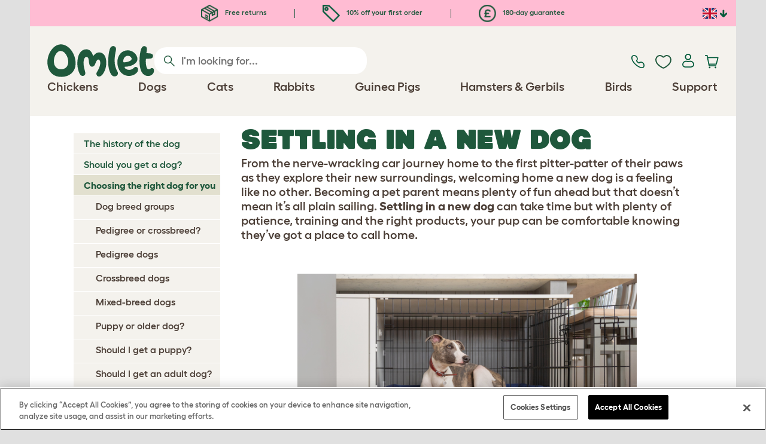

--- FILE ---
content_type: text/css
request_url: https://www.omlet.co.uk/assets/omlet/css/guide/guide.css?s=22159
body_size: 18141
content:
ul.pagination{display:flex;align-items:center;justify-content:center;gap:4px}ul.pagination li a,ul.pagination li span{border:0;border-radius:100%!important;width:50px;height:50px;display:inline-flex;align-items:center;justify-content:center;overflow:hidden;color:#4c3f37;font-weight:500}ul.pagination li a:hover,ul.pagination li span:hover{background:0 0}ul.pagination li a:hover{background:#f4f2ed}ul.pagination li.active a,ul.pagination li.active a:hover,ul.pagination li.active span,ul.pagination li.active span:hover{background:0 0;color:#1f583c;font-weight:700}ul.pagination li:first-child a,ul.pagination li:first-child span,ul.pagination li:last-child a,ul.pagination li:last-child span{text-indent:-999px;background:#ffbcd3;padding:0}ul.pagination li:first-child a:before,ul.pagination li:first-child span:before,ul.pagination li:last-child a:before,ul.pagination li:last-child span:before{display:block;color:#1f583c;background:no-repeat 50%/contain;content:"";width:20px;height:20px;flex-shrink:0}ul.pagination li:first-child.disabled a,ul.pagination li:first-child.disabled span,ul.pagination li:last-child.disabled a,ul.pagination li:last-child.disabled span{color:#e2e0cf;background:#f4f2ed;cursor:not-allowed!important}ul.pagination li.mobile-text{padding-left:10px;padding-right:10px}ul.pagination li:first-child a:before,ul.pagination li:first-child span:before{background-image:url("data:image/svg+xml,%3Csvg xmlns='http://www.w3.org/2000/svg' viewBox='0 0 21 20' preserveAspectRatio='none' fill='none'%3E%3Cpath fill='%231F583C' d='M17.758 12.676H7.657l3.925 3.96a2.278 2.278 0 0 1 0 3.201 2.23 2.23 0 0 1-3.172 0L.654 12.012l-.001-.002a2.347 2.347 0 0 1-.147-.163c-.022-.026-.04-.055-.06-.08l-.07-.097a1.513 1.513 0 0 1-.06-.1c-.018-.03-.037-.059-.053-.09-.018-.035-.033-.069-.05-.105l-.044-.097c-.014-.034-.025-.069-.037-.102-.012-.035-.026-.07-.036-.107-.011-.034-.018-.068-.026-.103-.01-.037-.02-.074-.028-.112-.008-.04-.012-.08-.017-.12-.004-.032-.011-.065-.014-.098a2.234 2.234 0 0 1 0-.447c.003-.033.01-.066.014-.1.005-.039.01-.079.017-.119.007-.038.018-.074.028-.112.008-.034.016-.069.026-.103.01-.036.024-.071.036-.107.012-.034.023-.069.037-.101.014-.033.03-.065.045-.098.016-.034.031-.07.049-.104.016-.032.035-.06.053-.09a1.58 1.58 0 0 1 .13-.196l.06-.082c.046-.057.095-.111.147-.163l.001-.001 7.582-7.65A2.226 2.226 0 0 1 9.823.5c.575 0 1.149.22 1.586.663a2.278 2.278 0 0 1 0 3.2L7.657 8.15h10.1A2.254 2.254 0 0 1 20 10.414a2.254 2.254 0 0 1-2.244 2.263l.002-.001Z'/%3E%3C/svg%3E")}ul.pagination li:last-child a:before,ul.pagination li:last-child span:before{background-image:url("data:image/svg+xml,%3Csvg xmlns='http://www.w3.org/2000/svg' viewBox='0 0 21 20' fill='none'%3E%3Cpath fill='%231F583C' d='M2.242 8.324h10.101l-3.925-3.96a2.278 2.278 0 0 1 0-3.201 2.23 2.23 0 0 1 3.172 0l7.756 7.825.001.002c.052.052.1.107.147.163.022.026.04.055.06.08l.07.097c.022.033.041.066.06.1.018.03.037.059.053.09.018.035.033.069.05.105l.044.097c.014.034.024.069.037.102.012.035.026.07.037.107.01.034.017.068.025.103.01.037.02.074.027.112.009.04.013.08.018.12.004.032.011.065.014.098.015.148.015.298 0 .447-.003.033-.01.066-.014.1-.005.039-.01.079-.018.119-.006.038-.017.074-.027.112a2.763 2.763 0 0 1-.026.103c-.01.036-.024.071-.036.107-.012.034-.023.069-.037.101-.014.033-.03.065-.045.098-.016.034-.031.07-.049.104-.016.032-.035.06-.053.09a1.61 1.61 0 0 1-.13.196l-.06.082a2.074 2.074 0 0 1-.147.163l-.001.002-7.582 7.65a2.226 2.226 0 0 1-1.587.662c-.575 0-1.149-.22-1.586-.663a2.278 2.278 0 0 1 0-3.2l3.752-3.787h-10.1A2.254 2.254 0 0 1 0 10.586a2.254 2.254 0 0 1 2.243-2.263v.001Z'/%3E%3C/svg%3E")}@media (min-width:768px){ul.pagination{justify-content:flex-end}ul.pagination:first-child a,ul.pagination:first-child span,ul.pagination:last-child a,ul.pagination:last-child span{width:35px;height:35px}ul.pagination:first-child a:before,ul.pagination:first-child span:before,ul.pagination:last-child a:before,ul.pagination:last-child span:before{width:16px!important;height:16px!important}}.grid-products{display:grid;grid-template-columns:repeat(1,1fr);grid-template-rows:repeat(7,min-content);text-align:center;gap:20px;color:#4c3f37}@media (min-width:370px) and (max-width:550px){.grid-products.double-columns{grid-template-columns:repeat(2,minmax(0,1fr))}.grid-products.double-columns .grid-products-item .product-name{font-size:16px}}.grid-products.grid-products-rows-2 .grid-products-item{grid-row:auto/span 2}.grid-products.grid-products-rows-3 .grid-products-item{grid-row:auto/span 3}.grid-products.grid-products-rows-4 .grid-products-item{grid-row:auto/span 4}.grid-products.grid-products-rows-5 .grid-products-item{grid-row:auto/span 5}.grid-products.grid-products-rows-6 .grid-products-item{grid-row:auto/span 6}.grid-products.grid-products-rows-7 .grid-products-item{grid-row:auto/span 7}@media (min-width:550px){.grid-products{grid-template-columns:repeat(2,1fr)}}@media (min-width:992px){.grid-products{grid-template-columns:repeat(3,1fr)}}@media (min-width:1200px){.grid-products{grid-template-columns:repeat(4,1fr)}.grid-products.grid-products-narrow{grid-template-columns:repeat(3,1fr)}}.grid-products .grid-products-item{position:relative;display:grid;grid-template-rows:subgrid;grid-row:auto/span 7;row-gap:5px}.grid-products .grid-products-item .product-name .part-number{font-size:14px}.grid-products .grid-products-item .card-discount{position:absolute;display:none;justify-content:center;align-items:center;top:10px;right:10px;border-radius:50%;width:50px;height:50px;color:#fff;background-color:#ff6d38;z-index:1}.grid-products .grid-products-item .card-discount.active{display:flex}.grid-products .grid-products-item .card-discount p{font-size:16px!important;margin:0;color:#fff}.grid-products .grid-products-item .card-discount.sale-icon{background-size:29px 29px;background-repeat:no-repeat;background-position:center}@media (max-width:767px){.grid-products .grid-products-item .card-discount--filter-category{width:35px;height:35px}.grid-products .grid-products-item .card-discount--filter-category p{font-size:14px!important}.grid-products .grid-products-item .card-discount--filter-category svg{transform:scale(.6)}}.grid-products .grid-products-item .product-image{align-items:center;justify-content:center;margin-bottom:5px}.grid-products .grid-products-item .product-image a{display:block;width:100%}.grid-products .grid-products-item .product-image img{max-width:100%;height:auto}.grid-products .grid-products-item .product-image h6.missing-image{display:flex;align-items:center;justify-content:center;border-radius:20px;font-size:18px}.grid-products .grid-products-item .discount{text-decoration:line-through;color:#9a9a9a;display:inline-block;margin-right:7px}.grid-products .grid-products-item .product-stock .js-product-stock-message{padding:2px 6px 2px 6px;font-size:14px;border-radius:10px;margin-top:4px;background-color:#e2e0cf}.grid-products .grid-products-item .v6-stars .agg-reviews-star{width:20px;height:20px}.grid-products .grid-products-item .discount-badge{background-color:#FF6D38;position:absolute;border-radius:50%;width:4rem;aspect-ratio:1;display:flex;justify-content:center;align-items:center;justify-self:flex-start;align-self:flex-start;color:#fff;font-size:12pt}@media (min-width:768px){.grid-products .grid-products-item .discount-badge{translate:-15px -15px;z-index:10}}.grid-products .grid-products-targeted{display:none}.basket-upsell-targeted-products{display:none}.omlet-block,.omlet-visible{display:block}.omlet-inline{display:inline}.omlet-inline-block{display:inline-block}.omlet-hidden{display:none}@media (max-width:320px){.omlet-hidden-xs{display:none!important}.omlet-visible-xs{display:block}}@media (min-width:321px){.omlet-hidden-sm{display:none!important}.omlet-block-sm,.omlet-visible-sm{display:block}}@media (min-width:768px){.omlet-hidden-md{display:none!important}.omlet-block-md,.omlet-visible-md{display:block}}@media (min-width:992px){.omlet-hidden-lg{display:none!important}.omlet-block-lg,.omlet-visible-lg{display:block}}@media (min-width:1200px){.omlet-hidden-xl{display:none!important}.omlet-block-xl,.omlet-visible-xl{display:block}}.omlet-wrap-2{flex:0 0 50%}.omlet-wrap-3{flex:0 0 33.333333%}.omlet-wrap-4{flex:0 0 25%}.omlet-wrap-5{flex:0 0 20%}.omlet-wrap-8{flex:0 0 12.5%}.omlet-wrap-9{flex:0 0 11.111111%}.omlet-wrap-10{flex:0 0 10%}.omlet-background-green-light{background:#96f288}.omlet-background-green-med{background:#6b8408}.omlet-background-green-dark{background:#133922}.omlet-background-btn-med{background:#2d2d2d}.omlet-background-btn-dark{background:#0f0f0f}.omlet-background-grey{background:#929292}.omlet-background-grey-darker{background:#2D2D2C}.omlet-background-chicken{background:#9cbd08}.omlet-background-chicken-darker{background:#6b8408}.omlet-background-cat{background:#1B51A7}.omlet-background-cat-darker{background:#0E0548}.omlet-background-dog{background:#815032}.omlet-background-dog-darker{background:#534135}.omlet-background-rabbit{background:#81007F}.omlet-background-rabbit-darker{background:#40003F}.omlet-background-guinea-pig{background:#A11651}.omlet-background-guinea-pig-darker{background:#510034}.omlet-background-hamster{background:#F39200}.omlet-background-hamster-darker{background:#FF9149}.omlet-background-bird{background:#CC1719}.omlet-background-bird-darker{background:#550D0E}.omlet-background-bee{background:#FC0}.omlet-background-bee-darker{background:#FDA50F}.omlet-background-green{background:#1f583c}.omlet-background-green-light{background:#96f288}.omlet-background-green-dark{background:#133922}.omlet-background-green-positive{background:#69991E}.omlet-background-grey{background:#f4f2ed}.omlet-background-grey-light{background:#fff}.omlet-background-grey-dark{background:#e2e0cf}.omlet-background-grey-alt{background:#8a8a8a}.omlet-background-grey-inactive{background:#9a9a9a}.omlet-background-grey-body{background:#e0e0e0}.omlet-background-grey-border{background:#d9d9d9}.omlet-background-pink{background:#ffbcd3}.omlet-background-pink-light{background:#ffd8eb}.omlet-background-pink-dark{background:#d87f9c}.omlet-background-cool-brown{background:#4c3f37}.omlet-background-cool-brown-light{background:#c9a970}.omlet-background-cool-brown-dark{background:#272422}.omlet-background-blue{background:#4969e4}.omlet-background-blue-light{background:#97e1f5}.omlet-background-blue-dark{background:#1e2dab}.omlet-background-mustard{background:#E5DA17}.omlet-background-mustard-light{background:#fff494}.omlet-background-mustard-dark{background:#837c1d}.omlet-background-pink-brown{background:#a05a5a}.omlet-background-pink-brown-light{background:#ba8380}.omlet-background-pink-brown-dark{background:#643c3a}.omlet-background-orange{background:#ff6d38}.omlet-background-orange-light{background:#fdc286}.omlet-background-orange-dark{background:#8f4426}.omlet-background-red-error{background:#991113}.omlet-background-shades-100{background:#2d2d2d}.omlet-color-green-light{color:#96f288!important}.omlet-color-green-med{color:#6b8408!important}.omlet-color-green-dark{color:#133922!important}.omlet-color-btn-med{color:#2d2d2d!important}.omlet-color-btn-dark{color:#0f0f0f!important}.omlet-color-chicken{color:#9cbd08!important}.omlet-color-chicken-darker{color:#6b8408!important}.omlet-color-cat{color:#1B51A7!important}.omlet-color-cat-darker{color:#0E0548!important}.omlet-color-dog{color:#815032!important}.omlet-color-dog-darker{color:#534135!important}.omlet-color-rabbit{color:#81007F!important}.omlet-color-rabbit-darker{color:#40003F!important}.omlet-color-guinea-pig{color:#A11651!important}.omlet-color-guinea-pig-darker{color:#510034!important}.omlet-color-hamster{color:#F39200!important}.omlet-color-hamster-darker{color:#FF9149!important}.omlet-color-bird{color:#CC1719!important}.omlet-color-bird-darker{color:#550D0E!important}.omlet-color-bee{color:#FC0!important}.omlet-color-bee-darker{color:#FDA50F!important}.omlet-color-green{color:#1f583c!important}.omlet-color-green-light{color:#96f288!important}.omlet-color-green-dark{color:#133922!important}.omlet-color-green-positive{color:#69991E!important}.h1.omlet-color-grey,.omlet-color-grey,h1.omlet-color-grey{color:#f4f2ed!important}.omlet-color-grey-light{color:#fff!important}.omlet-color-grey-dark{color:#e2e0cf!important}.omlet-color-grey-alt{color:#8a8a8a!important}.omlet-color-grey-inactive{color:#9a9a9a!important}.omlet-color-grey-body{color:#e0e0e0!important}.omlet-color-grey-border{color:#d9d9d9!important}.omlet-color-pink{color:#ffbcd3!important}.omlet-color-pink-light{color:#ffd8eb!important}.omlet-color-pink-dark{color:#d87f9c!important}.omlet-color-cool-brown{color:#4c3f37!important}.omlet-color-cool-brown-light{color:#c9a970!important}.omlet-color-cool-brown-dark{color:#272422!important}.omlet-color-blue{color:#4969e4!important}.omlet-color-blue-light{color:#97e1f5!important}.omlet-color-blue-dark{color:#1e2dab!important}.omlet-color-mustard{color:#E5DA17!important}.omlet-color-mustard-light{color:#fff494!important}.omlet-color-mustard-dark{color:#837c1d!important}.omlet-color-pink-brown{color:#a05a5a!important}.omlet-color-pink-brown-light{color:#ba8380!important}.omlet-color-pink-brown-dark{color:#643c3a!important}.omlet-color-orange{color:#ff6d38!important}.omlet-color-orange-light{color:#fdc286!important}.omlet-color-orange-dark{color:#8f4426!important}.omlet-color-red-error{color:#991113!important}.omlet-color-shades-100{color:#2d2d2d!important}.omlet-flex-100{flex:0 0 100%}.omlet-flex-90{flex:0 0 90%}.omlet-flex-80{flex:0 0 80%}.omlet-flex-75{flex:0 0 75%}.omlet-flex-70{flex:0 0 70%}.omlet-flex-66{flex:0 0 66.666667%}.omlet-flex-60{flex:0 0 60%}.omlet-flex-50{flex:0 0 50%}.omlet-flex-33{flex:0 0 33.333333%}.omlet-flex-25{flex:0 0 25%}.omlet-flex-20{flex:0 0 20%}.omlet-flex-12{flex:0 0 12.5%}.omlet-flex-10{flex:0 0 10%}@media (max-width:320px){.omlet-flex-unset-xs{flex:unset}.omlet-flex-100-xs{flex:0 0 100%}.omlet-flex-90-xs{flex:0 0 90%}.omlet-flex-80-xs{flex:0 0 80%}.omlet-flex-75-xs{flex:0 0 75%}.omlet-flex-70-xs{flex:0 0 70%}.omlet-flex-66-xs{flex:0 0 66.666667%}.omlet-flex-60-xs{flex:0 0 60%}.omlet-flex-50-xs{flex:0 0 50%}.omlet-flex-40-xs{flex:0 0 40%}.omlet-flex-33-xs{flex:0 0 33.333333%}.omlet-flex-30-xs{flex:0 0 30%}.omlet-flex-25-xs{flex:0 0 25%}.omlet-flex-20-xs{flex:0 0 20%}.omlet-flex-12-xs{flex:0 0 12.5%}.omlet-flex-10-xs{flex:0 0 10%}}@media (min-width:321px) and (max-width:767px){.omlet-flex-unset-sm{flex:unset}.omlet-flex-100-sm{flex:0 0 100%}.omlet-flex-90-sm{flex:0 0 90%}.omlet-flex-80-sm{flex:0 0 80%}.omlet-flex-75-sm{flex:0 0 75%}.omlet-flex-70-sm{flex:0 0 70%}.omlet-flex-66-sm{flex:0 0 66.666667%}.omlet-flex-60-sm{flex:0 0 60%}.omlet-flex-50-sm{flex:0 0 50%}.omlet-flex-40-sm{flex:0 0 40%}.omlet-flex-33-sm{flex:0 0 33.333333%}.omlet-flex-30-sm{flex:0 0 30%}.omlet-flex-25-sm{flex:0 0 25%}.omlet-flex-20-sm{flex:0 0 20%}.omlet-flex-12-sm{flex:0 0 12.5%}.omlet-flex-10-sm{flex:0 0 10%}}@media (min-width:768px) and (max-width:991px){.omlet-flex-unset-md{flex:unset}.omlet-flex-100-md{flex:0 0 100%}.omlet-flex-90-md{flex:0 0 90%}.omlet-flex-80-md{flex:0 0 80%}.omlet-flex-75-md{flex:0 0 75%}.omlet-flex-70-md{flex:0 0 70%}.omlet-flex-66-md{flex:0 0 66.666667%}.omlet-flex-60-md{flex:0 0 60%}.omlet-flex-50-md{flex:0 0 50%}.omlet-flex-40-md{flex:0 0 40%}.omlet-flex-33-md{flex:0 0 33.333333%}.omlet-flex-30-md{flex:0 0 30%}.omlet-flex-25-md{flex:0 0 25%}.omlet-flex-20-md{flex:0 0 20%}.omlet-flex-12-md{flex:0 0 12.5%}.omlet-flex-10-md{flex:0 0 10%}}@media (min-width:992px) and (max-width:1199px){.omlet-flex-unset-lg{flex:unset}.omlet-flex-100-lg{flex:0 0 100%}.omlet-flex-90-lg{flex:0 0 90%}.omlet-flex-80-lg{flex:0 0 80%}.omlet-flex-75-lg{flex:0 0 75%}.omlet-flex-70-lg{flex:0 0 70%}.omlet-flex-66-lg{flex:0 0 66.666667%}.omlet-flex-60-lg{flex:0 0 60%}.omlet-flex-50-lg{flex:0 0 50%}.omlet-flex-40-lg{flex:0 0 40%}.omlet-flex-33-lg{flex:0 0 33.333333%}.omlet-flex-30-lg{flex:0 0 30%}.omlet-flex-25-lg{flex:0 0 25%}.omlet-flex-20-lg{flex:0 0 20%}.omlet-flex-12-lg{flex:0 0 12.5%}.omlet-flex-10-lg{flex:0 0 10%}}@media (min-width:1200px){.omlet-flex-unset-xl{flex:unset}.omlet-flex-100-xl{flex:0 0 100%}.omlet-flex-90-xl{flex:0 0 90%}.omlet-flex-80-xl{flex:0 0 80%}.omlet-flex-75-xl{flex:0 0 75%}.omlet-flex-70-xl{flex:0 0 70%}.omlet-flex-66-xl{flex:0 0 66.666667%}.omlet-flex-60-xl{flex:0 0 60%}.omlet-flex-50-xl{flex:0 0 50%}.omlet-flex-40-xl{flex:0 0 40%}.omlet-flex-33-xl{flex:0 0 33.333333%}.omlet-flex-30-xl{flex:0 0 30%}.omlet-flex-25-xl{flex:0 0 25%}.omlet-flex-20-xl{flex:0 0 20%}.omlet-flex-12-xl{flex:0 0 12.5%}.omlet-flex-10-xl{flex:0 0 10%}}@media (max-width:320px){.omlet-flex-xs{display:flex}.omlet-flex-row-xs{display:flex;flex-direction:row}.omlet-flex-row-reverse-xs{display:flex;flex-direction:row-reverse}.omlet-flex-column-xs{display:flex;flex-direction:column}.omlet-flex-column-reverse-xs{display:flex;flex-direction:column-reverse}}@media (min-width:321px){.omlet-flex-sm{display:flex}.omlet-flex-row-sm{display:flex;flex-direction:row}.omlet-flex-row-reverse-sm{display:flex;flex-direction:row-reverse}.omlet-flex-column-sm{display:flex;flex-direction:column}.omlet-flex-column-reverse-sm{display:flex;flex-direction:column-reverse}}@media (min-width:768px){.omlet-flex-md{display:flex}.omlet-flex-row-md{display:flex;flex-direction:row}.omlet-flex-row-reverse-md{display:flex;flex-direction:row-reverse}.omlet-flex-column-md{display:flex;flex-direction:column}.omlet-flex-column-reverse-md{display:flex;flex-direction:column-reverse}}@media (min-width:992px){.omlet-flex-lg{display:flex}.omlet-flex-row-lg{display:flex;flex-direction:row}.omlet-flex-row-reverse-lg{display:flex;flex-direction:row-reverse}.omlet-flex-column-lg{display:flex;flex-direction:column}.omlet-flex-column-reverse-lg{display:flex;flex-direction:column-reverse}}@media (min-width:1200px){.omlet-flex-xl{display:flex}.omlet-flex-row-xl{display:flex;flex-direction:row}.omlet-flex-row-reverse-xl{display:flex;flex-direction:row-reverse}.omlet-flex-column-xl{display:flex;flex-direction:column}.omlet-flex-column-reverse-xl{display:flex;flex-direction:column-reverse}}.omlet-flex{display:flex}.omlet-flex-row{display:flex;flex-direction:row}.omlet-flex-row-reverse{display:flex;flex-direction:row-reverse}.omlet-flex-column{display:flex;flex-direction:column}.omlet-flex-column-reverse{display:flex;flex-direction:column-reverse}.omlet-flex-wrap{flex-wrap:wrap}.omlet-flex-nowrap{flex-wrap:nowrap}.omlet-flex-row{flex-direction:row}@media (max-width:320px){.omlet-flex-row.flex-xs{flex-direction:row}}.omlet-flex-row-reverse{flex-direction:row-reverse}.omlet-flex-column{flex-direction:column}@media (max-width:320px){.omlet-flex-column-xs{flex-direction:column}}@media (min-width:321px){.omlet-flex-column-sm{flex-direction:column}}@media (min-width:768px){.omlet-flex-column-md{flex-direction:column}}@media (min-width:992px){.omlet-flex-column-lg{flex-direction:column}}@media (min-width:1200px){.omlet-flex-column-xl{flex-direction:column}}.omlet-flex-column-reverse{flex-direction:column-reverse}.omlet-justify-between{justify-content:space-between}.omlet-justify-around{justify-content:space-around}.omlet-justify-center{justify-content:center}.omlet-justify-start{justify-content:flex-start}.omlet-justify-end{justify-content:flex-end}.omlet-align-start{align-items:flex-start}.omlet-align-end{align-items:flex-end}.omlet-align-stretch{align-items:stretch}.omlet-align-baseline{align-items:baseline}.omlet-align-center{align-items:center}.omlet-no-underline{text-decoration:none}@media (max-width:320px){.omlet-flex-column-reverse-xs{flex-direction:column-reverse}.omlet-justify-between-xs{justify-content:space-between}.omlet-justify-around-xs{justify-content:space-around}.omlet-justify-center-xs{justify-content:center}.omlet-justify-start-xs{justify-content:flex-start}.omlet-justify-end-xs{justify-content:flex-end}.omlet-align-start-xs{align-items:flex-start}.omlet-align-end-xs{align-items:flex-end}.omlet-align-stretch-xs{align-items:stretch}.omlet-align-baseline-xs{align-items:baseline}.omlet-align-center-xs{align-items:center}}@media (min-width:321px) and (max-width:767px){.omlet-flex-column-reverse-sm{flex-direction:column-reverse}.omlet-justify-between-sm{justify-content:space-between}.omlet-justify-around-sm{justify-content:space-around}.omlet-justify-center-sm{justify-content:center}.omlet-justify-start-sm{justify-content:flex-start}.omlet-justify-end-sm{justify-content:flex-end}.omlet-align-start-sm{align-items:flex-start}.omlet-align-end-sm{align-items:flex-end}.omlet-align-stretch-sm{align-items:stretch}.omlet-align-baseline-sm{align-items:baseline}.omlet-align-center-sm{align-items:center}}@media (min-width:768px) and (max-width:991px){.omlet-flex-column-reverse-md{flex-direction:column-reverse}.omlet-justify-between-md{justify-content:space-between}.omlet-justify-around-md{justify-content:space-around}.omlet-justify-center-md{justify-content:center}.omlet-justify-start-md{justify-content:flex-start}.omlet-justify-end-md{justify-content:flex-end}.omlet-align-start-md{align-items:flex-start}.omlet-align-end-md{align-items:flex-end}.omlet-align-stretch-md{align-items:stretch}.omlet-align-baseline-md{align-items:baseline}.omlet-align-center-md{align-items:center}}@media (min-width:992px) and (max-width:1199px){.omlet-flex-column-reverse-lg{flex-direction:column-reverse}.omlet-justify-between-lg{justify-content:space-between}.omlet-justify-around-lg{justify-content:space-around}.omlet-justify-center-lg{justify-content:center}.omlet-justify-start-lg{justify-content:flex-start}.omlet-justify-end-lg{justify-content:flex-end}.omlet-align-start-lg{align-items:flex-start}.omlet-align-end-lg{align-items:flex-end}.omlet-align-stretch-lg{align-items:stretch}.omlet-align-baseline-lg{align-items:baseline}.omlet-align-center-lg{align-items:center}}@media (min-width:1200px){.omlet-flex-column-reverse-xl{flex-direction:column-reverse}.omlet-justify-between-xl{justify-content:space-between}.omlet-justify-around-xl{justify-content:space-around}.omlet-justify-center-xl{justify-content:center}.omlet-justify-start-xl{justify-content:flex-start}.omlet-justify-end-xl{justify-content:flex-end}.omlet-align-start-xl{align-items:flex-start}.omlet-align-end-xl{align-items:flex-end}.omlet-align-stretch-xl{align-items:stretch}.omlet-align-baseline-xl{align-items:baseline}.omlet-align-center-xl{align-items:center}}.omlet-margin-horizontal{margin-left:10px!important;margin-right:10px!important}.omlet-margin-horizontal-20{margin-left:20px!important;margin-right:20px!important}.omlet-margin-vertical{margin-top:10px!important;margin-bottom:10px!important}.omlet-margin-vertical-20{margin-top:20px!important;margin-bottom:20px!important}.omlet-margin-bottom-20{margin-bottom:20px!important}.omlet-margin-top-20{margin-top:20px!important}.omlet-margin-left-20{margin-left:20px!important}.omlet-margin-right-20{margin-right:20px!important}.omlet-margin-20{margin:20px!important}.omlet-margin-top-5{margin-top:5px!important}.omlet-margin-bottom-5{margin-bottom:5px!important}.omlet-margin-left-5{margin-left:5px!important}.omlet-margin-right-5{margin-right:5px!important}.omlet-margin-5{margin:5px!important}.omlet-margin-top{margin-top:10px!important}.omlet-margin-bottom{margin-bottom:10px!important}.omlet-margin-left{margin-left:10px!important}.omlet-margin-right{margin-right:10px!important}.omlet-margin{margin:10px!important}.omlet-no-space{margin:0;padding:0}.omlet-padding-horizontal{padding-left:10px;padding-right:10px}.omlet-padding-horizontal-20{padding-left:20px;padding-right:20px}.omlet-padding-vertical{padding-top:10px;padding-bottom:10px}.omlet-padding-vertical-20{padding-top:20px;padding-bottom:20px}.omlet-padding-top-20{padding-top:20px}.omlet-padding-bottom-20{padding-bottom:20px}.omlet-padding-left-20{padding-left:20px}.omlet-padding-right-20{padding-right:20px}.omlet-padding-20{padding:20px}.omlet-padding-top-5{padding-top:5px}.omlet-padding-top-10{padding-top:10px}.omlet-padding-bottom-5{padding-bottom:5px}.omlet-padding-left-5{padding-left:5px}.omlet-padding-right-5{padding-right:5px}.omlet-padding-5{padding:5px}.omlet-padding-top{padding-top:10px}.omlet-padding-bottom{padding-bottom:10px}.omlet-padding-left{padding-left:10px}.omlet-padding-right{padding-right:10px}.omlet-padding{padding:10px}.omlet-no-horizontal-padding{padding-left:0!important;padding-right:0!important}.omlet-no-vertical-padding{padding-top:0!important;padding-bottom:0!important}.omlet-no-padding{padding:0!important}.omlet-no-horizontal-margin{margin-left:0!important;margin-right:0!important}.omlet-no-vertical-margin{margin-top:0!important;margin-bottom:0!important}.omlet-no-margin{margin:0!important}@media (min-width:1200px){.omlet-regular-padding{padding:10px 70px}}@media (min-width:992px) and (max-width:1199px){.omlet-regular-padding{padding:10px 50px}}@media (min-width:768px) and (max-width:991px){.omlet-regular-padding{padding:10px 30px}}@media (min-width:321px) and (max-width:767px){.omlet-regular-padding{padding:10px 20px}}@media (max-width:320px){.omlet-regular-padding{padding:10px 10px}}.omlet-no-transform{text-transform:none!important}.omlet-no-underline{text-decoration:none!important}.omlet-letter-spacing-0{letter-spacing:0}.omlet-letter-spacing-110{letter-spacing:.1px}.omlet-letter-spacing-120{letter-spacing:.2px}.omlet-letter-spacing-140{letter-spacing:.4px}.omlet-letter-spacing-150{letter-spacing:.5px}.omlet-letter-spacing-160{letter-spacing:.6px}.omlet-letter-spacing-180{letter-spacing:.8px}.omlet-letter-spacing-200{letter-spacing:1px}.omlet-letter-spacing-100{letter-spacing:-1px}.omlet-letter-spacing-80{letter-spacing:-.8px}.omlet-letter-spacing-60{letter-spacing:-.6px}.omlet-letter-spacing-50{letter-spacing:-.5px}.omlet-letter-spacing-40{letter-spacing:-.4px}.omlet-letter-spacing-20{letter-spacing:-.2px}.omlet-letter-spacing-10{letter-spacing:-.1px}.omlet-header-large{font-size:80px}.omlet-header-medium{font-size:46px}.omlet-header-small{font-size:22px}.omlet-header-tiny{font-size:12px}.omlet-text-center{text-align:center}.omlet-text-left{text-align:left}.omlet-text-right{text-align:right}.omlet-text-justify{text-align:justify}.omlet-text-nowrap{white-space:nowrap}.omlet-text-truncate{overflow:hidden;text-overflow:ellipsis;white-space:nowrap}.omlet-text-break{word-break:break-word}.omlet-text-uppercase{text-transform:uppercase}.omlet-text-lowercase{text-transform:lowercase}.omlet-text-capitalize{text-transform:capitalize}.omlet-text-underline{text-decoration:underline}.omlet-text-italic{font-style:italic}.omlet-text-bold{font-weight:700}.omlet-text-normal{font-weight:400}.omlet-text-light{font-weight:lighter}.omlet-text-regular{font-weight:400}.omlet-text-medium{font-weight:500}.omlet-text-semibold{font-weight:600}.omlet-text-heavy{font-weight:700}.omlet-text-black{font-weight:900}@media (max-width:320px){.omlet-text-left-xs{text-align:left}.omlet-text-center-xs{text-align:center}.omlet-text-right-xs{text-align:right}.omlet-text-justify-xs{text-align:justify}.omlet-text-nowrap-xs{white-space:nowrap}.omlet-text-truncate-xs{overflow:hidden;text-overflow:ellipsis;white-space:nowrap}.omlet-text-break-xs{word-break:break-word}.omlet-text-uppercase-xs{text-transform:uppercase}.omlet-text-lowercase-xs{text-transform:lowercase}.omlet-text-capitalize-xs{text-transform:capitalize}.omlet-text-underline-xs{text-decoration:underline}.omlet-text-italic-xs{font-style:italic}.omlet-text-bold-xs{font-weight:700}.omlet-text-normal-xs{font-weight:400}.omlet-text-light-xs{font-weight:lighter}.omlet-text-regular-xs{font-weight:400}.omlet-text-medium-xs{font-weight:500}.omlet-text-semibold-xs{font-weight:600}.omlet-text-heavy-xs{font-weight:700}.omlet-text-black-xs{font-weight:900}}@media (min-width:321px) and (max-width:767px){.omlet-text-left-sm{text-align:left}.omlet-text-center-sm{text-align:center}.omlet-text-right-sm{text-align:right}.omlet-text-justify-sm{text-align:justify}.omlet-text-nowrap-sm{white-space:nowrap}.omlet-text-truncate-sm{overflow:hidden;text-overflow:ellipsis;white-space:nowrap}.omlet-text-break-sm{word-break:break-word}.omlet-text-uppercase-sm{text-transform:uppercase}.omlet-text-lowercase-sm{text-transform:lowercase}.omlet-text-capitalize-sm{text-transform:capitalize}.omlet-text-underline-sm{text-decoration:underline}.omlet-text-italic-sm{font-style:italic}.omlet-text-bold-sm{font-weight:700}.omlet-text-normal-sm{font-weight:400}.omlet-text-light-sm{font-weight:lighter}.omlet-text-regular-sm{font-weight:400}.omlet-text-medium-sm{font-weight:500}.omlet-text-semibold-sm{font-weight:600}.omlet-text-heavy-sm{font-weight:700}.omlet-text-black-sm{font-weight:900}}@media (min-width:768px) and (max-width:991px){.omlet-text-left-md{text-align:left}.omlet-text-center-md{text-align:center}.omlet-text-right-md{text-align:right}.omlet-text-justify-md{text-align:justify}.omlet-text-nowrap-md{white-space:nowrap}.omlet-text-truncate-md{overflow:hidden;text-overflow:ellipsis;white-space:nowrap}.omlet-text-break-md{word-break:break-word}.omlet-text-uppercase-md{text-transform:uppercase}.omlet-text-lowercase-md{text-transform:lowercase}.omlet-text-capitalize-md{text-transform:capitalize}.omlet-text-underline-md{text-decoration:underline}.omlet-text-italic-md{font-style:italic}.omlet-text-bold-md{font-weight:700}.omlet-text-normal-md{font-weight:400}.omlet-text-light-md{font-weight:lighter}.omlet-text-regular-md{font-weight:400}.omlet-text-medium-md{font-weight:500}.omlet-text-semibold-md{font-weight:600}.omlet-text-heavy-md{font-weight:700}.omlet-text-black-md{font-weight:900}}@media (min-width:992px) and (max-width:1199px){.omlet-text-left-lg{text-align:left}.omlet-text-center-lg{text-align:center}.omlet-text-right-lg{text-align:right}.omlet-text-justify-lg{text-align:justify}.omlet-text-nowrap-lg{white-space:nowrap}.omlet-text-truncate-lg{overflow:hidden;text-overflow:ellipsis;white-space:nowrap}.omlet-text-break-lg{word-break:break-word}.omlet-text-uppercase-lg{text-transform:uppercase}.omlet-text-lowercase-lg{text-transform:lowercase}.omlet-text-capitalize-lg{text-transform:capitalize}.omlet-text-underline-lg{text-decoration:underline}.omlet-text-italic-lg{font-style:italic}.omlet-text-bold-lg{font-weight:700}.omlet-text-normal-lg{font-weight:400}.omlet-text-light-lg{font-weight:lighter}.omlet-text-regular-lg{font-weight:400}.omlet-text-medium-lg{font-weight:500}.omlet-text-semibold-lg{font-weight:600}.omlet-text-heavy-lg{font-weight:700}.omlet-text-black-lg{font-weight:900}}@media (min-width:1200px){.omlet-text-left-xl{text-align:left}.omlet-text-center-xl{text-align:center}.omlet-text-right-xl{text-align:right}.omlet-text-justify-xl{text-align:justify}.omlet-text-nowrap-xl{white-space:nowrap}.omlet-text-truncate-xl{overflow:hidden;text-overflow:ellipsis;white-space:nowrap}.omlet-text-break-xl{word-break:break-word}.omlet-text-uppercase-xl{text-transform:uppercase}.omlet-text-lowercase-xl{text-transform:lowercase}.omlet-text-capitalize-xl{text-transform:capitalize}.omlet-text-underline-xl{text-decoration:underline}.omlet-text-italic-xl{font-style:italic}.omlet-text-bold-xl{font-weight:700}.omlet-text-normal-xl{font-weight:400}.omlet-text-light-xl{font-weight:lighter}.omlet-text-regular-xl{font-weight:400}.omlet-text-medium-xl{font-weight:500}.omlet-text-semibold-xl{font-weight:600}.omlet-text-heavy-xl{font-weight:700}.omlet-text-black-xl{font-weight:900}}.omlet-unset-width{width:unset!important}.omlet-width-100{width:100%}.omlet-width-80{width:80%}.omlet-width-75{width:75%}.omlet-width-66{width:66.66%}.omlet-width-60{width:60%}.omlet-width-50{width:50%}.omlet-width-40{width:40%}.omlet-width-30{width:30%}.omlet-width-33{width:33.33333333%}.omlet-width-25{width:25%}.omlet-width-20{width:20%}.omlet-width-10{width:10%}.omlet-width-5{width:5%}.omlet-width-10px{width:10px}.omlet-width-20px{width:20px}.omlet-width-30px{width:30px}.omlet-width-40px{width:40px}.omlet-width-50px{width:50px}.omlet-width-60px{width:60px}.omlet-width-70px{width:70px}.omlet-width-80px{width:80px}.omlet-width-90px{width:90px}.omlet-width-100px{width:100px}.omlet-width-150px{width:150px}.omlet-width-200px{width:200px}.omlet-width-250px{width:250px}.omlet-width-300px{width:300px}@media (min-width:1px){.omlet-justify-around-xs{justify-content:space-around}.omlet-justify-between-xs{justify-content:space-between}.omlet-justify-center-xs{justify-content:center}.omlet-align-start-xs{align-items:flex-start}.omlet-align-end-xs{align-items:flex-end}.omlet-align-stretch-xs{align-items:stretch}.omlet-align-baseline-xs{align-items:baseline}.omlet-align-center-xs{align-items:center}.omlet-width-100-xs{width:100%}.omlet-width-90-xs{width:90%}.omlet-width-80-xs{width:80%}.omlet-width-75-xs{width:75%}.omlet-width-70-xs{width:70%}.omlet-width-66-xs{width:66.66%}.omlet-width-60-xs{width:60%}.omlet-width-50-xs{width:50%}.omlet-width-40-xs{width:40%}.omlet-width-30-xs{width:30%}.omlet-width-33-xs{width:33.33333333%}.omlet-width-25-xs{width:25%}.omlet-width-20-xs{width:20%}.omlet-width-10-xs{width:10%}}@media (min-width:768px){.omlet-justify-around-sm{justify-content:space-around}.omlet-justify-between-sm{justify-content:space-between}.omlet-justify-center-sm{justify-content:center}.omlet-align-start-sm{align-items:flex-start}.omlet-align-end-sm{align-items:flex-end}.omlet-align-stretch-sm{align-items:stretch}.omlet-align-baseline-sm{align-items:baseline}.omlet-align-center-sm{align-items:center}.omlet-width-100-sm{width:100%}.omlet-width-90-sm{width:90%}.omlet-width-80-sm{width:80%}.omlet-width-75-sm{width:75%}.omlet-width-70-sm{width:70%}.omlet-width-66-sm{width:66.66%}.omlet-width-60-sm{width:60%}.omlet-width-50-sm{width:50%}.omlet-width-40-sm{width:40%}.omlet-width-30-sm{width:30%}.omlet-width-33-sm{width:33.33333333%}.omlet-width-25-sm{width:25%}.omlet-width-20-sm{width:20%}.omlet-width-10-sm{width:10%}}@media (min-width:992px){.omlet-justify-around-md{justify-content:space-around}.omlet-justify-between-md{justify-content:space-between}.omlet-justify-center-md{justify-content:center}.omlet-align-start-md{align-items:flex-start}.omlet-align-end-md{align-items:flex-end}.omlet-align-stretch-md{align-items:stretch}.omlet-align-baseline-md{align-items:baseline}.omlet-align-center-md{align-items:center}.omlet-width-100-md{width:100%}.omlet-width-90-md{width:90%}.omlet-width-80-md{width:80%}.omlet-width-75-md{width:75%}.omlet-width-70-md{width:70%}.omlet-width-66-md{width:66.66%}.omlet-width-60-md{width:60%}.omlet-width-50-md{width:50%}.omlet-width-40-md{width:40%}.omlet-width-30-md{width:30%}.omlet-width-33-md{width:33.33333333%}.omlet-width-25-md{width:25%}.omlet-width-20-md{width:20%}.omlet-width-10-md{width:10%}}@media (min-width:1200px){.omlet-justify-around-lg{justify-content:space-around}.omlet-justify-between-lg{justify-content:space-between}.omlet-justify-center-lg{justify-content:center}.omlet-align-start-lg{align-items:flex-start}.omlet-align-end-lg{align-items:flex-end}.omlet-align-stretch-lg{align-items:stretch}.omlet-align-baseline-lg{align-items:baseline}.omlet-align-center-lg{align-items:center}.omlet-width-100-lg{width:100%}.omlet-width-90-lg{width:90%}.omlet-width-80-lg{width:80%}.omlet-width-70-lg{width:70%}.omlet-width-75-lg{width:75%}.omlet-width-66-lg{width:66.66%}.omlet-width-60-lg{width:60%}.omlet-width-50-lg{width:50%}.omlet-width-40-lg{width:40%}.omlet-width-30-lg{width:30%}.omlet-width-33-lg{width:33.33333333%}.omlet-width-25-lg{width:25%}.omlet-width-20-lg{width:20%}.omlet-width-10-lg{width:10%}}@media (min-width:1400px){.omlet-justify-around-xl{justify-content:space-around}.omlet-justify-between-xl{justify-content:space-between}.omlet-justify-center-xl{justify-content:center}.omlet-align-start-xl{align-items:flex-start}.omlet-align-end-xl{align-items:flex-end}.omlet-align-stretch-xl{align-items:stretch}.omlet-align-baseline-xl{align-items:baseline}.omlet-align-center-xl{align-items:center}.omlet-width-100-xl{width:100%}.omlet-width-90-xl{width:90%}.omlet-width-80-xl{width:80%}.omlet-width-70-xl{width:70%}.omlet-width-75-xl{width:75%}.omlet-width-66-xl{width:66.66%}.omlet-width-60-xl{width:60%}.omlet-width-50-xl{width:50%}.omlet-width-40-xl{width:40%}.omlet-width-30-xl{width:30%}.omlet-width-33-xl{width:33.33333333%}.omlet-width-25-xl{width:25%}.omlet-width-20-xl{width:20%}.omlet-width-10-xl{width:10%}}.omlet-no-border-vertical{border-top:none!important;border-bottom:none!important}.omlet-border-top-only{border-bottom:none!important;border-left:none!important;border-right:none!important}.omlet-border-bottom-only{border-top:none!important;border-left:none!important;border-right:none!important}.omlet-border-left-only{border-top:none!important;border-bottom:none!important;border-right:none!important}.omlet-border-right-only{border-top:none!important;border-bottom:none!important;border-left:none!important}.omlet-no-border-horizontal{border-left:none!important;border-right:none!important}.omlet-border-radius{border-radius:4px}.omlet-border-right{border-right:1px solid #d9d9d9}.omlet-border-left{border-left:1px solid #d9d9d9}.omlet-border-top{border-top:1px solid #d9d9d9}.omlet-border-bottom{border-bottom:1px solid #d9d9d9}.omlet-border{border:1px solid #d9d9d9}.omlet-borderless{border:none!important;background:0 0}.omlet-order-first{order:-1}.omlet-order-0{order:0}.omlet-order-1{order:1}.omlet-order-2{order:2}.omlet-order-3{order:3}.omlet-order-4{order:4}.omlet-order-5{order:5}.omlet-order-6{order:6}.omlet-primary-fellix{color:var(--primary-omlet-green,#1F583C);font-family:Fellix,Futura,"Helvetica Neue",Helvetica,Arial,sans-serif}.omlet-cta-tertiary{color:var(--primary-omlet-green,#1F583C);font-family:GT Maru Mono;font-size:15px;font-style:normal;font-weight:500;letter-spacing:.04px;text-decoration-line:underline;text-transform:uppercase}.omlet-spaced-form>div{margin-bottom:30px}.omlet-spaced-form-20>div{margin-bottom:20px}.omlet-spaced-form-10>div{margin-bottom:10px}.omlet-spaced-form-5>div{margin-bottom:5px}.omlet-alert-grey{background-color:var(--primary-omlet-grey,#F5F5F5);border:1px solid var(--primary-omlet-grey,#F5F5F5);border-radius:20px;color:var(--primary-omlet-grey-text,#4A4A4A)}.omlet-alert-green{background-color:var(--primary-omlet-green,#1F583C);border:1px solid var(--primary-omlet-green,#1F583C);border-radius:20px;color:var(--primary-omlet-green-text,#FFF)}.omlet-alert-red{background-color:var(--primary-omlet-red,#E74C3C);border:1px solid var(--primary-omlet-red,#E74C3C);border-radius:20px;color:var(--primary-omlet-red-text,#FFF)}.omlet-alert-yellow{background-color:var(--primary-omlet-yellow,#F1C40F);border:1px solid var(--primary-omlet-yellow,#F1C40F);border-radius:20px;color:var(--primary-omlet-yellow-text,#FFF)}.omlet-alert-blue{background-color:var(--primary-omlet-blue,#3498DB);border:1px solid var(--primary-omlet-blue,#3498DB);border-radius:20px;color:var(--primary-omlet-blue-text,#FFF)}.omlet-alert-purple{background-color:var(--primary-omlet-purple,#9B59B6);border:1px solid var(--primary-omlet-purple,#9B59B6);border-radius:20px;color:var(--primary-omlet-purple-text,#FFF)}.omlet-alert-orange{background-color:var(--primary-omlet-orange,#E67E22);border:1px solid var(--primary-omlet-orange,#E67E22);border-radius:20px;color:var(--primary-omlet-orange-text,#FFF)}.omlet-alert-pink{background-color:var(--primary-omlet-pink,#E91E63);border:1px solid var(--primary-omlet-pink,#E91E63);border-radius:20px;color:var(--primary-omlet-pink-text,#FFF)}.omlet-alert-black{background-color:var(--primary-omlet-black,#000);border:1px solid var(--primary-omlet-black,#000);border-radius:20px;color:var(--primary-omlet-black-text,#FFF)}.omlet-alert-white{background-color:var(--primary-omlet-white,#FFF);border:1px solid var(--primary-omlet-white,#FFF);border-radius:20px;color:var(--primary-omlet-white-text,#000)}.omlet-alert-light-grey{background-color:var(--primary-omlet-light-grey,#F5F5F5);border:1px solid var(--primary-omlet-light-grey,#F5F5F5);border-radius:20px;color:var(--primary-omlet-light-grey-text,#4A4A4A)}.omlet-alert-light-green{background-color:var(--primary-omlet-light-green,#1F583C);border:1px solid var(--primary-omlet-light-green,#1F583C);border-radius:20px;color:var(--primary-omlet-light-green-text,#FFF)}.omlet-alert-light-red{background-color:var(--primary-omlet-light-red,#E74C3C);border:1px solid var(--primary-omlet-light-red,#E74C3C);border-radius:20px;color:var(--primary-omlet-light-red-text,#FFF)}.omlet-alert-light-yellow{background-color:var(--primary-omlet-light-yellow,#F1C40F);border:1px solid var(--primary-omlet-light-yellow,#F1C40F);border-radius:20px;color:var(--primary-omlet-light-yellow-text,#FFF)}.omlet-alert-light-blue{background-color:var(--primary-omlet-light-blue,#3498DB);border:1px solid var(--primary-omlet-light-blue,#3498DB);border-radius:20px;color:var(--primary-omlet-light-blue-text,#FFF)}.omlet-alert-light-purple{background-color:var(--primary-omlet-light-purple,#9B59B6);border:1px solid var(--primary-omlet-light-purple,#9B59B6);border-radius:20px;color:var(--primary-omlet-light-purple-text,#FFF)}.omlet-alert-light-orange{background-color:var(--primary-omlet-light-orange,#E67E22);border:1px solid var(--primary-omlet-light-orange,#E67E22);border-radius:20px;color:var(--primary-omlet-light-orange-text,#FFF)}.omlet-alert-light-pink{background-color:var(--primary-omlet-light-pink,#E91E63);border:1px solid var(--primary-omlet-light-pink,#E91E63);border-radius:20px;color:var(--primary-omlet-light-pink-text,#FFF)}.omlet-font-16{font-size:16px}.omlet-font-14{font-size:14px}.omlet-font-12{font-size:12px}@media (max-width:375px){.omlet-title-reduce-font-40{font-size:40px}}@media (max-width:375px){.omlet-title-reduce-font-30{font-size:30px}}@media (max-width:375px){.omlet-title-reduce-font-20{font-size:20px}}@media (max-width:375px){.omlet-title-reduce-font-15{font-size:15px}}@media (max-width:375px){.omlet-title-reduce-font{font-size:10px}}@media (max-width:375px){.omlet-h1-mobile-reduced{font-size:2.4em}}@media (max-width:375px){.omlet-h2-mobile-reduced{font-size:2.4em}}@media (max-width:375px){.omlet-h3-mobile-reduced{font-size:20px}}@media (max-width:375px){.omlet-constrain-picture-width-xs>img{width:100%;height:auto}.omlet-constrain-picture-height-xs>img{height:100%;width:auto}.omlet-constrain-image-width-xs{width:100%;height:auto}.omlet-constrain-image-height-xs{height:100%;width:auto}}@media (min-width:376px) and (max-width:767px){.omlet-constrain-picture-width-sm>img{width:100%;height:auto}.omlet-constrain-picture-height-sm>img{height:100%;width:auto}.omlet-constrain-image-width-sm{width:100%;height:auto}.omlet-constrain-image-height-sm{height:100%;width:auto}}@media (min-width:768px) and (max-width:991px){.omlet-constrain-picture-width-md>img{width:100%;height:auto}.omlet-constrain-picture-height-md>img{height:100%;width:auto}.omlet-constrain-image-width-md{width:100%;height:auto}.omlet-constrain-image-height-md{height:100%;width:auto}}@media (min-width:992px) and (max-width:1199px){.omlet-constrain-picture-width-lg>img{width:100%;height:auto}.omlet-constrain-picture-height-lg>img{height:100%;width:auto}.omlet-constrain-image-width-lg{width:100%;height:auto}.omlet-constrain-image-height-lg{height:100%;width:auto}}@media (min-width:1200px){.omlet-constrain-picture-width-xl>img{width:100%;height:auto}.omlet-constrain-picture-height-xl>img{height:100%;width:auto}.omlet-constrain-image-width-xl{width:100%;height:auto}.omlet-constrain-image-height-xl{height:100%;width:auto}}.omlet-grid{display:grid}.omlet-grid .omlet-gap-16{gap:16px}.omlet-grid .omlet-gap-20{gap:20px}.switch{position:relative;display:inline-block;width:60px;height:34px}.switch input{opacity:0;width:0;height:0}.switchslider{position:absolute;cursor:pointer;top:0;left:0;right:0;bottom:0;background-color:#ccc;-webkit-transition:.4s;transition:.4s}.switchslider:before{position:absolute;content:"";height:26px;width:26px;left:4px;bottom:4px;background-color:#fff;-webkit-transition:.4s;transition:.4s}input:checked+.switchslider{background-color:#2196F3}input:focus+.switchslider{box-shadow:0 0 1px #2196F3}input:checked+.switchslider:before{-webkit-transform:translateX(26px);-ms-transform:translateX(26px);transform:translateX(26px)}.switchslider.round{border-radius:34px}.switchslider.round:before{border-radius:50%}.infolink:before{content:'?';display:inline-block;font-family:sans-serif;font-weight:700;text-align:center;width:18px;height:18px;font-size:14px;line-height:14px;border-radius:100%;margin-right:4px;padding:1px;color:#1f583c;background:0 0;border:1px solid #1f583c;text-decoration:none}.infolink:hover:before{color:#fff;background:#1f583c;border-color:omlet-green;text-decoration:none}.omlet-height-fit-content{height:fit-content}div.omlet-cta.is-disabled,div.omlet-cta[disabled]{cursor:not-allowed;filter:opacity(.5)}.omlet-subheader,.omlet-subheading{font-family:Fellix,Futura,"Helvetica Neue",Helvetica,Arial,sans-serif;font-size:30px;font-weight:700}.table>thead>tr>th{border:none!important}.account-menu,.breed-menu,.guide-menu{min-width:200px;margin-right:15px}.account-menu ul,.breed-menu ul,.guide-menu ul{min-width:195px}.account-menu ul li,.breed-menu ul li,.guide-menu ul li{width:100%;background:var(--primary-omlet-grey,#F4F2ED);margin-bottom:1px;min-height:34px}.account-menu ul li.open,.breed-menu ul li.open,.guide-menu ul li.open{height:auto!important}.account-menu ul li.active,.breed-menu ul li.active,.guide-menu ul li.active{background:var(--secondary-deep-grey,#E2E0CF)}.account-menu ul li.active a,.breed-menu ul li.active a,.guide-menu ul li.active a{color:var(--primary-omlet-green,#1F583C);font-family:Fellix;font-size:16px;font-style:normal;font-weight:600;line-height:120%;text-decoration:none}.account-menu ul li a,.breed-menu ul li a,.guide-menu ul li a{line-height:120%;text-decoration:none;margin-top:2px}.account-menu ul li ul,.breed-menu ul li ul,.guide-menu ul li ul{margin-top:1px}.sub-nav a{margin-left:20px;color:var(--secondary-omlet-cool-brown,#4C3F37)!important;margin-bottom:10px}@media (min-width:768px){ul.left-menu{margin-top:29px}ul.left-menu>li a,ul.left-menu>li:first-child a,ul.left-menu>li:last-child a{color:var(--primary-omlet-green,#1F583C);font-family:Fellix;font-size:16px;font-style:normal;--font-weight:700;line-height:120%}}ul.account-nav.left-menu{display:inline-flex;flex-direction:column;align-items:flex-start}ul.account-nav.left-menu,ul.account-nav.left-menu li ul{list-style-type:none;padding:0}ul.account-nav.left-nav ul li{width:195px;height:34px;margin-bottom:2px;background:var(--primary-omlet-grey,#F4F2ED);display:flex;justify-content:start;align-items:center}.omlet-side-menu ul li a{display:inline-block;text-indent:0!important;padding-right:8px!important}.omlet-side-menu>ul>li>a{padding:6px 0 2px 17px!important}.btn-group-vertical,.btn-group.fullwidth{margin-left:15px;margin-right:15px;width:calc(100% - 30px)}.btn-group-vertical div.dropdown-menu,.btn-group.fullwidth div.dropdown-menu{width:100%;background-color:#F4F2ED!important}.btn-group-vertical button,.btn-group.fullwidth button{border-color:#E2E0CF!important;background-color:#F4F2ED!important;width:100%;display:flex;justify-content:space-between;text-transform:none;color:var(--primary-omlet-green,#1F583C);font-family:Fellix;font-size:16px;font-style:normal;font-weight:600;line-height:40px}.btn-group-vertical.open .dropdown-toggle,.btn-group.fullwidth.open .dropdown-toggle{-webkit-box-shadow:none!important;box-shadow:none!important}.btn-group-vertical svg,.btn-group.fullwidth svg{padding:3px}div.dropdown-menu div{padding:2px 18px 2px 9px;font-size:16px;font-weight:600;font-family:Fellix;cursor:pointer}div.dropdown-menu div.item{display:flex;font-size:16px;font-weight:600;font-family:Fellix;border-bottom:2px solid #fff;min-height:40px;align-items:center}div.dropdown-menu div.item a{text-decoration:none}div.dropdown-menu div.item.subnav a{margin-left:20px}.breadcrumb{display:flex;align-items:center}.breadcrumb-overlay{background:0 0}.breadcrumb-overlay li{background:rgba(0,0,0,.5);border-radius:6px;color:#fff;padding:0 10px;margin:0;position:relative}.breadcrumb-overlay li a{color:#fff}.breadcrumb-overlay li+li{margin-left:16px}.breadcrumb-overlay li+li:before{content:">";margin:0;position:absolute;left:-16px;top:50%;transform:translateY(-50%);width:6px}.breadcrumb-overlay li.active{color:#fff}.breadcrumb-overlay li:empty:before{display:none}.content-section{padding:69px 0}.content-section ol li,.content-section ul li{font-size:18px;line-height:120%;margin-bottom:10px}@media (min-width:768px){.content-section ol li,.content-section ul li{font-size:20px}}.character-section{position:relative;padding:27px 0 60px}.character-section .h1{font-size:40px;word-break:keep-all}.character-section .character-section-header{padding-right:145px}@media (max-width:768px){.character-section .character-section-header{padding-right:125px}}@media (max-width:480px){.character-section .character-section-header{padding-right:0}}.character-section.pink{background-color:#ffbcd3}.character-section:before{background-repeat:no-repeat;background-size:contain;display:block;content:"";position:absolute;width:170px;height:170px}@media (max-width:768px){.character-section:before{width:110px;height:110px}}@media (max-width:480px){.character-section:before{display:none}}.character-section.top:before{top:-30px}.character-section.bottom:before{bottom:-30px}.character-section.right:before{right:10px}.character-section.left:before{left:10px}.character-section.dog-with-ball:before{background-image:url(/assets/omlet/images/characters/animals/dog/dog-pose-2-ball-300x300.png)}.character-section.dog:before{background-image:url(/assets/omlet/images/characters/animals/dog/dog-pose-2-300x300.png)}.character-section.dog-pose-1:before{background-image:url(/assets/omlet/images/characters/animals/dog/dog-pose-1-300x300.png)}.character-section.cat:before{background-image:url(/assets/omlet/images/characters/animals/cat/cat-pose-2-300x300.png)}.character-section.cat-pose-2:before{background-image:url(/assets/omlet/images/characters/animals/cat/cat-pose-2-300x300.png)}.character-section.chicken:before{background-image:url(/assets/omlet/images/characters/animals/chicken/chicken-pose-2-left-300x300.png)}.character-section.chicken-pose-2-left:before{background-image:url(/assets/omlet/images/characters/animals/chicken/chicken-pose-2-left-300x300.png)}.character-section.chicken-pose-2-right:before{background-image:url(/assets/omlet/images/characters/animals/chicken/chicken-pose-2-right-300x300.png)}.character-section.guinea-pig:before{background-image:url(/assets/omlet/images/characters/animals/guinea-pig/guinea-pig-pose-2-right-300x300.png)}.character-section.guinea-pig-pose-2-right:before{background-image:url(/assets/omlet/images/characters/animals/guinea-pig/guinea-pig-pose-2-right-300x300.png)}.character-section.hamster:before{background-image:url(/assets/omlet/images/characters/animals/hamster/hamster-pose-1-left-300x300.png)}.character-section.hamster-pose-1-left:before{background-image:url(/assets/omlet/images/characters/animals/hamster/hamster-pose-1-left-300x300.png)}.character-section.hamster-pose-2-left:before{background-image:url(/assets/omlet/images/characters/animals/hamster/hamster-pose-2-left-300x300.png)}.character-section.hamster-pose-2-right:before{background-image:url(/assets/omlet/images/characters/animals/hamster/hamster-pose-2-right-300x300.png)}.character-section.rabbit:before{background-image:url(/assets/omlet/images/characters/animals/rabbit/rabbit-pose-2-right-300x300.png)}.character-section.rabbit-pose-2-right:before{background-image:url(/assets/omlet/images/characters/animals/rabbit/rabbit-pose-2-right-300x300.png)}.character-section.bird-post-1-right:before{background-image:url(/assets/omlet/images/characters/animals/bird/bird-pose-1-right-300x300.png)}.character-section.bird-post-2-right:before{background-image:url(/assets/omlet/images/characters/animals/bird/bird-pose-2-right-300x300.png)}@media (min-width:768px){.character-section{padding:74px 0 35px}.character-section:before{width:253px;height:253px}.character-section.top:before{top:-78px}.character-section.bottom:before{bottom:-78px}.character-section .character-section-header{padding-right:185px}.character-section .h1{font-size:2.4em}}@media (min-width:1294px){.character-section .character-section-header{padding-right:150px}}.character-section.misc-character{padding:0}.character-section.misc-character:before{top:-40px;right:0;width:150px;height:150px}@media (min-width:1200px){.character-section.misc-character:before{width:170px;height:170px}}.copy-section{padding:16px 30px 30px 30px}.copy-section p:last-child{margin:0}.copy-section .h1,.copy-section .h2,.copy-section h1,.copy-section h2{word-break:initial}@media (min-width:768px){.copy-section{padding:30px 40px}}.copy-section h1{margin-bottom:30px}.btn,.omlet-cta{border-radius:5px;display:inline-flex;align-items:center;justify-content:center;gap:8px;flex-shrink:0;text-decoration:none;border:0;appearance:none;cursor:pointer}button.omlet-cta.is-disabled,button.omlet-cta[disabled]{cursor:not-allowed;filter:opacity(.5)}.clear{border-width:1px;border-style:solid;border-color:transparent!important}.omlet-cta:focus,.omlet-cta:hover{text-decoration:none;color:#1f583c}.omlet-cta.p0{padding:0}.omlet-cta p{margin:0}.omlet-cta p a{text-decoration:none}.omlet-cta .link-wrapper{width:100%;text-align:center}.omlet-cta .link-wrapper a{display:block;padding:15px;text-decoration:none}.omlet-cta-green{background:#1f583c;color:#fff}.omlet-cta-green:focus,.omlet-cta-green:hover{color:#fff}.omlet-cta-pink{background:#ffbcd3;color:#1f583c}.omlet-cta-pink p{color:#1f583c}.omlet-cta-blue{background:#4969e4;color:#fff}.omlet-cta-blue p{color:#fff}.omlet-cta-blue:focus,.omlet-cta-blue:hover{color:#fff}.omlet-cta-deep-grey{background:#e2e0cf;color:#1f583c}.omlet-cta-deep-grey.outline{color:#1f583c;border:2px solid #1f583c}.omlet-cta-deep-grey p{color:#1f583c}.omlet-cta-pink-brown,.omlet-cta-pink-brown p{background:#a05a5a;color:#f4f2ed}.omlet-cta-pink-brown p:focus,.omlet-cta-pink-brown p:hover,.omlet-cta-pink-brown:focus,.omlet-cta-pink-brown:hover{background:#643c3a;color:#fff}.omlet-cta-white{background:#fff;color:#1f583c}.omlet-cta-cool-brown{background:#4c3f37;color:#f4f2ed}.omlet-cta-cool-brown:focus,.omlet-cta-cool-brown:hover{color:#f4f2ed}.omlet-cta-outline{background:#fff;color:#1f583c;border:1px solid #1f583c}.omlet-cta-outline:focus,.omlet-cta-outline:hover{color:#1f583c}.omlet-cta-danger{background:#991113;color:#fff;border:1px solid #991113}.omlet-cta-danger:focus,.omlet-cta-danger:hover{color:#fff;opacity:.8}.omlet-cta-primary,.omlet-cta-secondary{font-weight:700}.omlet-cta-primary{height:50px;padding:15px 59px;font-size:20px;font-weight:700}@media (max-width:768px){.omlet-cta-primary{padding:15px 15px}}.omlet-cta-secondary{min-height:40px;padding:4px 15px;font-size:20px;font-weight:700}.omlet-cta-tertiary{height:40px;padding:12px 13px;font-size:15px;font-weight:500;font-family:'GT Maru Mono',monospace;text-transform:uppercase}.omlet-cta-quaternary{padding:10px 15px;justify-content:center;align-items:center;gap:10px;font-size:16px;font-style:normal;font-weight:700;line-height:120%}.omlet-cta-full{width:100%}.omlet-cta-normal{font-weight:400}.omlet-cta-blue a,.omlet-cta-cool-brown a,.omlet-cta-deep-grey a,.omlet-cta-green a{color:#fff}.omlet-cta-blue a p,.omlet-cta-cool-brown a p,.omlet-cta-deep-grey a p,.omlet-cta-green a p{color:#fff}.omlet-ctm-danger a{color:#fff}.omlet-ctm-danger a p{color:#fff}.omlet-cta-gt-maru{font-family:"GT Maru Mono",Futura,"Helvetica Neue",Helvetica,Arial,sans-serif;line-height:normal;text-transform:uppercase;font-size:15px}.omlet-trash-svg{height:30px;width:30px;fill:#133922}.omlet-trash-svg:hover{fill:#991113}.accordian-group>*+*{margin-top:12px}.accordian{background:#fff;border-radius:6px;overflow:hidden}.accordian .accordian-header{padding:10px 18px;font-weight:700;color:#1f583c;text-decoration:none;font-size:1.25em;padding-right:50px;position:relative;cursor:pointer}.accordian .accordian-header:focus,.accordian .accordian-header:hover{outline:0;text-decoration:none}.accordian .accordian-header:after{background:url("data:image/svg+xml,%3Csvg xmlns='http://www.w3.org/2000/svg' width='20' height='20' fill='none'%3E%3Cpath fill='%231F583C' d='M12.176 17.758V7.657l3.96 3.925a2.278 2.278 0 0 0 3.201 0 2.23 2.23 0 0 0 0-3.172L11.512.654 11.51.653a2.394 2.394 0 0 0-.164-.147c-.026-.022-.055-.04-.08-.06l-.097-.07a1.486 1.486 0 0 0-.1-.06c-.03-.018-.059-.037-.09-.053-.035-.018-.069-.033-.105-.05L10.778.17c-.034-.014-.069-.025-.102-.037-.035-.012-.07-.026-.107-.036-.034-.011-.068-.018-.103-.026a2.706 2.706 0 0 0-.112-.028c-.04-.008-.08-.012-.12-.017-.032-.004-.065-.011-.098-.014a2.235 2.235 0 0 0-.447 0c-.033.003-.066.01-.1.014-.039.005-.079.01-.119.017-.038.007-.074.018-.112.028-.034.008-.069.016-.103.026-.036.01-.071.024-.107.036-.034.012-.069.023-.101.037-.033.014-.065.03-.098.045-.034.016-.07.031-.104.049-.032.016-.06.035-.09.053-.034.019-.068.038-.1.06-.034.021-.065.046-.097.07l-.08.06a2.085 2.085 0 0 0-.164.147l-.001.001-7.65 7.582A2.226 2.226 0 0 0 0 9.823c0 .575.22 1.149.663 1.586a2.278 2.278 0 0 0 3.2 0L7.65 7.657v10.1A2.254 2.254 0 0 0 9.914 20a2.254 2.254 0 0 0 2.263-2.244l-.001.002Z'/%3E%3C/svg%3E") no-repeat 50% 50%;width:20px;position:absolute;right:18px;top:0;bottom:0;display:block;content:"";transform:rotate(0)}.accordian .accordian-header.collapsed:after{transform:rotate(180deg)}.accordian .accordian-body{padding:10px 18px}.accordian--product-info{border-bottom:2px solid #1f583c;border-radius:0;box-shadow:none;margin:0 0 6px 0}.accordian--product-info .accordian-header{padding:10px 0 14px 0;font-family:Fellix,Futura,"Helvetica Neue",Helvetica,Arial,sans-serif;line-height:120%;letter-spacing:0;word-spacing:0;color:#4c3f37;font-size:20px;color:#1f583c}.accordian--product-info .accordian-header:after{right:14px}.content-card-section>div+div{margin-top:36px}.content-card{padding:30px 36px;overflow:hidden;border-radius:18px}.content-card .content-card-heading{font-size:2.2rem;color:#1f583c;margin-top:0;margin-bottom:20px}.content-card.content-card-grey{background:#f4f2ed}.content-card .content-card-green{background:#1f583c}.content-card .content-card-green .content-card-heading{color:#fff}.content-card p{margin-bottom:14px}.content-card ol li,.content-card ul li{font-family:Fellix,Futura,"Helvetica Neue",Helvetica,Arial,sans-serif;line-height:120%;letter-spacing:0;word-spacing:0;color:#4c3f37;font-size:18px}@media (min-width:768px){.content-card ol li,.content-card ul li{font-size:20px}}.content-card ol>li+li,.content-card ul>li+li{margin-top:10px}.form-control{appearance:none;background:#fff;border-radius:0;width:100%;padding:11px 17px;font-size:1rem;font-weight:500;box-shadow:none;color:#2d2d2d}.form-control.has-error,.form-control.has-error~label{color:#991113}.form-control:focus{box-shadow:none;outline:0}.input-group .form-control{height:40px}.form-control::-webkit-contacts-auto-fill-button,.form-control::-webkit-credentials-auto-fill-button{visibility:hidden;display:none!important;pointer-events:none;height:0;width:0;margin:0}.form-control:-webkit-autofill,.form-control:-webkit-autofill:focus,.form-control:-webkit-autofill:hover{-webkit-box-shadow:0 0 0 1000px #fff inset!important}.form-checkbox{width:26px;height:26px;appearance:none;border:2px solid #2d2d2d;border-radius:7px;outline:0!important;transition:background-color .3s ease-in-out,border-color .3s ease-in-out;background:#fff;color:#1f583c}.form-checkbox:checked{background:currentColor url("data:image/svg+xml,%3Csvg xmlns='http://www.w3.org/2000/svg' viewBox='0 0 20 18' width='15' height='14' fill='none'%3E%3Cpath fill='%23fff' d='M1.5 8.5a1.963 1.963 0 0 1 2.776 0l4.775 5a1.963 1.963 0 0 1-2.775 2.776l-4.776-5a1.963 1.963 0 0 1 0-2.776Z'/%3E%3Cpath fill='%23fff' d='M18.276 1.575c.712.712.762 1.835.151 2.605-.094.12-.197.232-.287.354L9.486 16.316c-.09.123-.187.242-.306.336a1.963 1.963 0 0 1-2.757-2.757c.094-.12.197-.232.287-.354l8.655-11.782c.09-.123.186-.241.305-.336.77-.61 1.894-.56 2.606.152Z'/%3E%3C/svg%3E") no-repeat 50%;border-color:currentColor}.form-checkbox-label{display:flex;align-items:flex-start}.form-checkbox-label .form-checkbox{margin-right:16px;flex-shrink:0}.form-checkbox-label span{display:inline-flex;margin-top:3px;flex:1 1 0%;font-weight:400;color:#000;transition:color .3s ease-in-out}.form-checkbox-label .form-checkbox:checked+span{color:#1f583c}.form-select{position:relative;display:flex;flex-direction:row}.form-select button{height:38px}.form-select button.pole-add{margin-left:5px;margin-right:5px}.form-select select{user-select:none;border:1px solid #1f583c;border-radius:5px;padding-right:37px;line-height:24px;font-size:18px!important;height:45px;appearance:inherit!important;transition:all .3s ease-in-out;background:url('data:image/svg+xml,<svg xmlns="http://www.w3.org/2000/svg" width="21" height="20" viewBox="0 0 21 20" fill="none"><path d="M12.6759 2.24213L12.6759 12.3433L16.6366 8.41783C17.5202 7.54219 18.9538 7.54219 19.8374 8.41783C20.7209 9.29347 20.7209 10.7143 19.8374 11.59L12.0119 19.3457C12.0119 19.3457 12.0119 19.3457 12.0105 19.347C11.9584 19.3987 11.9035 19.4476 11.8472 19.4939C11.8212 19.5156 11.7924 19.5346 11.7663 19.5537C11.7347 19.5768 11.7032 19.6013 11.6703 19.6244C11.6373 19.6461 11.6044 19.6652 11.5701 19.6842C11.5399 19.7019 11.5111 19.7209 11.4796 19.7372C11.4453 19.7549 11.411 19.7699 11.3753 19.7862C11.3424 19.8011 11.3108 19.8175 11.2779 19.8311C11.2436 19.8447 11.2093 19.8555 11.1764 19.8678C11.1407 19.88 11.1064 19.8936 11.0693 19.9045C11.0351 19.9154 11.0008 19.9222 10.9665 19.9303C10.9294 19.9398 10.8924 19.9494 10.854 19.9575C10.8142 19.9657 10.7744 19.9697 10.7346 19.9752C10.7017 19.9793 10.6687 19.9861 10.6358 19.9888C10.4877 20.0037 10.3381 20.0037 10.1886 19.9888C10.1556 19.9861 10.1227 19.9793 10.0898 19.9752C10.05 19.9697 10.0102 19.9643 9.97043 19.9575C9.93202 19.9507 9.89635 19.9398 9.85793 19.9303C9.82364 19.9222 9.78934 19.914 9.75504 19.9045C9.71937 19.8936 9.6837 19.88 9.64803 19.8678C9.61373 19.8555 9.57943 19.8447 9.54651 19.8311C9.51358 19.8175 9.48203 19.8011 9.4491 19.7862C9.4148 19.7699 9.37913 19.7549 9.34483 19.7372C9.31328 19.7209 9.28447 19.7019 9.25429 19.6842C9.22136 19.6652 9.18706 19.6461 9.15413 19.6244C9.12121 19.6026 9.08965 19.5782 9.0581 19.5537C9.03066 19.5333 9.00322 19.5143 8.97716 19.4939C8.91953 19.4476 8.86603 19.3987 8.8139 19.347C8.8139 19.347 8.8139 19.347 8.81252 19.3457L1.16264 11.764C0.72088 11.3262 0.499998 10.7524 0.499998 10.1773C0.499998 9.60212 0.72088 9.02833 1.16264 8.59051C2.04616 7.71487 3.47983 7.71487 4.36335 8.59051L8.14988 12.3433L8.14988 2.24349C8.14988 1.00481 9.16374 4.95524e-07 10.4136 4.40892e-07C11.6634 3.8626e-07 12.6773 1.00481 12.6773 2.24349L12.6759 2.24213Z" fill="%231F583C"/></svg>') no-repeat right 10px top 50%}.form-file{appearance:none;border:1px solid #2d2d2d;border-radius:7px;outline:0!important;transition:background-color .3s ease-in-out,border-color .3s ease-in-out;background:#fff;width:100%;padding:11px 17px;font-size:1rem;font-weight:500;box-shadow:none;color:#2d2d2d}.form-file:focus{box-shadow:none;outline:0}.form-radio{width:24px;height:24px;appearance:none;border:2px solid #1f583c;border-radius:50%;outline:0!important;transition:background-color .3s ease-in-out,border-color .3s ease-in-out;background:#fff;position:relative}.form-radio:checked{background:#1f583c;border-color:#1f583c}.form-radio:checked::after,.form-radio:checked::before{content:"";display:block;width:80%;height:80%;border-radius:50%;position:absolute;top:50%;left:50%;transform:translate(-50%,-50%)}.form-radio:checked::before{--background:#fff;z-index:1}.form-radio:checked::after{--background:#1f583c;border:3px solid #fff;z-index:1}.form-radio-label{display:flex;align-items:center}.form-radio-label .form-radio{margin-right:16px;flex-shrink:0}.form-radio-label span{font-weight:400;color:#000;transition:color .3s ease-in-out;position:relative;top:4px}.form-radio-label .form-radio:checked+span{color:#1f583c}.form-radio-label div.radio-label{font-family:Fellix,Futura,"Helvetica Neue",Helvetica,Arial,sans-serif;font-weight:400;font-size:16px;line-height:24px}.form-radio-check{display:block;margin-bottom:10px}.form-radio-check input[type=radio]{appearance:none;background-color:#fff;width:20px;height:20px;border:2px solid #2d2d2d;border-radius:2px;display:inline-grid;place-content:center;position:relative;top:-2px}.form-radio-check input[type=radio]::before{content:"";width:10px;height:10px;transform:scale(0);transform-origin:center center;background-color:#fff;clip-path:polygon(13% 50%,34% 66%,81% 2%,100% 18%,39% 100%,0 71%)}.form-radio-check input[type=radio]:checked::before{transform:scale(1)}.form-radio-check input[type=radio]:focus{outline-offset:0!important}.form-radio-check input[type=radio]:checked{background-color:#69991E;border:2px solid #69991E}.form-radio-check .radio-label{margin-left:10px}.form-field{position:relative;border:1px solid #2d2d2d;border-radius:5px;display:flex;align-items:center;background:#fff;font-size:16px;line-height:normal;color:#2d2d2d}.form-field .form-control{overflow:hidden;border:0;height:40px;background:0 0;border-radius:4px}.form-field .form-control:not(div):focus,.form-field .form-control:not(div):not(:placeholder-shown){padding-top:12px;padding-bottom:8px}.form-field .form-control:not(div):focus~label,.form-field .form-control:not(div):not(:placeholder-shown)~label{top:0;font-size:.75rem;color:#2d2d2d}.form-field .form-control:not(div):focus~.form-field-addon,.form-field .form-control:not(div):not(:placeholder-shown)~.form-field-addon{padding-top:12px}.form-field .StripeElement--empty+label,.form-field .form-control+label{color:#9a9a9a;font-size:16px;font-weight:500;position:absolute;left:12px;top:50%;transform:translateY(-50%);padding:0 5px;transition:.2s ease all;background:#fff;margin-left:0;white-space:nowrap}.form-field .StripeElement--empty+label{right:1px}.form-field .StripeElement--complete,.form-field .StripeElement--focus,.form-field .StripeElement--invalid{padding-top:10px;padding-bottom:8px}.form-field .StripeElement--complete~label,.form-field .StripeElement--focus~label,.form-field .StripeElement--invalid~label{top:0;font-size:12px;right:auto;color:#2d2d2d}.form-field.has-error{border-color:#991113}.form-field.has-error .form-control{color:#991113}.form-field.has-error>label{color:#991113!important}.form-field.has-addon .form-control{padding-left:0;padding-right:0}.form-field.support{margin-bottom:25px;width:100%;max-width:365px}.form-field .form-field-addon{display:inline-flex;height:40px;color:inherit;font-size:1rem}.form-field .form-field-addon.order-1{padding-left:15px}.form-field textarea.form-control{height:auto;min-height:100px;resize:none;border-radius:7px}.form-field textarea.form-control+label{top:20px}.order-1{order:1}.order-2{order:2}.order-3{order:3}.form-error{color:#991113;font-size:.75rem;margin-top:6px;padding:0 10px;margin-bottom:0!important}.form-error::before{content:"*"}.range .range-slider{position:relative;width:100%;height:35px;text-align:center}.range .range-slider input{pointer-events:none;position:absolute;overflow:hidden;left:0;top:1px;width:100%;outline:0;height:38px;margin:0;padding:0}.range .range-slider input::-webkit-slider-thumb{pointer-events:all;position:relative;z-index:1;outline:0}.range .range-slider input::-moz-range-thumb{pointer-events:all;position:relative;z-index:10;-moz-appearance:none;width:9px}.range .range-slider input::-moz-range-track{position:relative;z-index:-1;background-color:#1f583c;border:0}.range .range-slider input:last-of-type::-moz-range-track{-moz-appearance:none;background:none transparent;border:0}.range .range-slider input[type=range]::-moz-focus-outer{border:0}.range .rangeValue{width:30px}.range .output{position:absolute;border:1px solid #999;width:40px;height:30px;text-align:center;color:#999;border-radius:4px;display:inline-block;bottom:75%;left:50%;transform:translate(-50%,0)}.range .output.outputTwo{left:100%}.range .container input[type=range]{appearance:none;background:0 0}.range .container input[type=range]::-webkit-slider-runnable-track{height:6px;border:none;border-radius:3px;background:0 0}.range .container input[type=range]::-ms-track{height:6px;background:#1f583c;border:none;border-radius:3px}.range .container input[type=range]::-moz-range-track{height:6px;background:#1f583c;border:none;border-radius:3px}.range .container input[type=range]::-webkit-slider-thumb{appearance:none;border:none;height:22px;width:22px;border-radius:50%;background:#1f583c;margin-top:-7px;position:relative;z-index:10000}.range .container input[type=range]::-ms-thumb{appearance:none;border:none;height:22px;width:22px;border-radius:50%;background:#1f583c;margin-top:-7px;position:relative;z-index:10000}.range .container input[type=range]::-moz-range-thumb{appearance:none;border:none;height:22px;width:22px;border-radius:50%;background:#1f583c;margin-top:-7px;position:relative;z-index:10000}.range .container input[type=range]:focus{outline:0}.range .container .full-range,.range .container .incl-range{width:100%;height:6px;left:0;top:18px;position:absolute;background:#C4C4C4}.range .container .incl-range{top:18px;background:#1f583c}.form-field label{pointer-events:none}.control-label{pointer-events:none}.control-label input{pointer-events:all}.form-inline{display:flex;flex-direction:row}.omlet-form-spaced>*+*{margin-top:20px}.filter-block{left:0;bottom:0;height:0;display:flex;position:fixed;transition:height .3s ease-in-out}.filter-block.visible{height:80%}.filter-block .filter-block-close{background:#e2e0cf;padding:17px 20px;display:flex;align-items:center;justify-content:space-between}.filter-block .filter-block-close .title{font-size:30px;font-weight:500;color:#000}.filter-block .filter-block-close .filter-toggle{appearance:none;display:inline-flex;align-items:center;font-family:"GT Maru Mono",Futura,"Helvetica Neue",Helvetica,Arial,sans-serif;text-transform:uppercase;border:0;background:0 0;font-size:15px;font-weight:500}.filter-block .filter-block-close .filter-toggle>span{text-decoration:underline;display:inline-flex;margin-right:10px}.filter-block .filter-block-body{padding:23px 20px;max-height:80vh;overflow:auto;flex:1 1 0%}.filter-block .filter-heading{user-select:none}.filter-block .filter-heading .title{font-size:18px;font-family:"GT Maru Mono",Futura,"Helvetica Neue",Helvetica,Arial,sans-serif;line-height:normal;text-transform:uppercase;color:#1f583c}.filter-block .filter-heading .subtitle{font-weight:500;font-size:18px;color:#000;margin-top:16px;line-height:1.2}.filter-block .js-filter{display:flex;align-items:center;justify-content:space-between;height:46px;background:#f4f2ed;border-radius:6px;margin-left:-10px;margin-right:-10px;padding-left:10px;padding-right:10px}.filter-block .js-filter .chevron{transition:all .3s ease-in-out;width:20px;height:20px;background:url("data:image/svg+xml,%3Csvg xmlns='http://www.w3.org/2000/svg' viewBox='0 0 22 22' width='20' height='20' fill='none'%3E%3Cpath fill='%231F583C' d='M8.71 3.308V13.94L4.54 9.808a2.398 2.398 0 0 0-3.369 0 2.347 2.347 0 0 0 0 3.34L9.41 21.31v.002c.056.054.114.106.173.154.027.023.058.043.085.063l.101.075c.035.023.07.043.106.063.031.018.062.038.095.055.036.019.072.035.11.052.034.016.067.033.102.047.036.015.072.026.107.039.037.013.074.027.113.038.036.012.072.02.108.028.039.01.078.02.118.028.042.009.084.013.126.019.035.004.07.011.104.014.156.016.313.016.47 0 .035-.003.07-.01.105-.014l.125-.019c.04-.007.078-.018.119-.028l.108-.027c.038-.012.075-.026.113-.04.036-.012.072-.023.107-.038.034-.014.068-.031.102-.047.036-.017.074-.033.11-.052.033-.017.064-.037.095-.055.035-.02.071-.04.106-.063a1.63 1.63 0 0 0 .1-.075c.03-.021.059-.041.086-.063.06-.048.117-.1.172-.154l.001-.002 8.053-7.98c.465-.461.697-1.065.697-1.67 0-.606-.232-1.21-.697-1.671a2.398 2.398 0 0 0-3.37 0l-3.985 3.95V3.31A2.373 2.373 0 0 0 11.09.947 2.373 2.373 0 0 0 8.708 3.31l.002-.002Z'/%3E%3C/svg%3E") no-repeat 50%/contain}.filter-block .js-filter .chevron.up{transform:rotate(180deg)}.filter-block .js-content{border-bottom:0;transition:height .3s ease-in-out;overflow:hidden;height:0}.filter-block .js-content div{--height:max-content}.filter-block .js-content.visible{height:100%;padding-bottom:20px}.filter-block .js-content .filter-range{margin-top:30px}.filter-block .option-groups{margin-top:30px;margin-bottom:30px}.filter-block .option-groups .option-group{padding-top:10px}.filter-block .option-groups .option-group .option-grid{display:grid;grid-template-columns:repeat(2,minmax(0,1fr));gap:30px;margin-top:15px}.filter-block .option-groups .option-group .option{display:flex;width:100%;justify-content:flex-start;flex-basis:50%;align-items:center}.filter-block .option-groups .option-group .option.onechild{flex-basis:100%!important}.filter-block .option-groups .option-group .option .checkbox input[type=checkbox]{margin-left:0;position:relative}.filter-block .filter-block-head{background:#e2e0cf;padding:17px 20px}.filter-block .filter-block-head .head{display:grid;grid-template-columns:repeat(2,minmax(0,1fr));gap:20px}.filter-block .indeterminate-progress-bar{background-color:rgba(0,0,0,0);height:3px;position:relative;overflow:hidden;top:-17px;margin-left:-20px;margin-right:-20px}.filter-block .indeterminate-progress-bar .indeterminate-progress-bar__progress{position:absolute;bottom:0;top:0;width:50%;animation-duration:1s;animation-iteration-count:infinite;animation-name:indeterminate-progress-bar;transition:all .3s linear}.filter-block .indeterminate-progress-bar .indeterminate-progress-bar__progress.active{background-color:#000}@keyframes indeterminate-progress-bar{from{left:-50%}to{left:100%}}.filter-block .filter-range{width:fit-content;box-sizing:content-box}.filter-block .filter-range .range-inputs{display:flex;justify-content:space-between;align-items:center}.filter-block .filter-range .range-inputs .divider{width:40pt;padding:0 10px}@media (min-width:768px){.filter-block{max-height:90vh;height:max-content;z-index:2000;justify-content:flex-start}.filter-block .js-filter{background:#fff}.filter-block .js-filter .title{text-transform:uppercase;font-size:20px}.filter-block .js-filter .chevron{display:none}.filter-block .option-groups .option-group{height:auto;margin-bottom:25px}.filter-block .option-groups .option-group .option-grid{margin-top:0}.filter-block .option-groups .option-group .option{font-size:16px}}.agg-reviews-basic{position:relative;z-index:2}.agg-reviews-basic .agg-reviews-body{background-color:none;text-align:center}.agg-reviews-basic .agg-reviews-body .agg-reviews-stars{margin-bottom:0;height:18px}.agg-reviews-basic .agg-reviews-body .agg-reviews-stars .agg-reviews-star{width:18px;height:18px}.agg-reviews-basic .agg-reviews-body .agg-reviews-view-all{color:#4C3F37;text-align:center;font-family:Fellix;font-size:15px;font-style:normal;font-weight:600;line-height:18px;text-decoration-line:underline}.agg-reviews{position:relative;z-index:2;min-width:308px;display:flex;align-items:flex-end;padding-left:80px}.agg-reviews .agg-reviews-icon{width:120px;height:120px;position:absolute;left:0}.agg-reviews .agg-reviews-icon img{object-fit:contain;object-position:center;width:100%;height:100%}.agg-reviews .agg-reviews-body{background:#f4f2ed;padding:10px;border-radius:10px;width:225px;text-align:center}.agg-reviews .agg-reviews-heading,.agg-reviews .agg-reviews-stars{margin-bottom:8px}.agg-reviews .agg-reviews-heading{color:#4c3f37;font-size:16px;font-weight:600;margin-bottom:5px}.agg-reviews .agg-reviews-extra,.agg-reviews .agg-reviews-view-all{color:#1f583c;font-size:12px;display:block}.agg-reviews.inline{min-width:0;padding-left:0;margin-left:10px}.agg-reviews.inline .agg-reviews-body{width:100%;padding:0;background:0 0;display:flex;flex-direction:column!important;align-items:center}.agg-reviews.inline .agg-reviews-body .top-row{display:flex}.agg-reviews.inline .agg-reviews-body .top-row .agg-reviews-stars{margin-bottom:0}.agg-reviews.inline .agg-reviews-body .top-row .agg-reviews-stars .agg-reviews-star{width:20px;height:20px}.agg-reviews.inline .agg-reviews-body .top-row .agg-reviews-heading{font-size:16px;margin-bottom:0}.agg-reviews.inline .agg-reviews-body .bottom-row .agg-reviews-extra,.agg-reviews.inline .agg-reviews-body .bottom-row .agg-reviews-view-all{display:none}.agg-reviews .agg-reviews-stars,.v6-stars .agg-reviews-stars{display:flex;align-items:center;justify-content:center}.agg-reviews .agg-reviews-stars>*+*,.v6-stars .agg-reviews-stars>*+*{margin-left:2px}.agg-reviews .agg-reviews-star,.v6-stars .agg-reviews-star{width:30px;height:30px;display:inline-flex;background:url(/assets/omlet/images/icons/yellow-star.png) no-repeat 50%/cover}.agg-reviews .agg-reviews-star.greyed-out,.v6-stars .agg-reviews-star.greyed-out{filter:grayscale(100%)}.specs-section{background:#f4f2ed;padding:20px 0 30px}@media (min-width:768px){.specs-section{padding:60px 0 50px 0;background:#e2e0cf}}.specs-carousel{position:relative}.specs-carousel .specs-carousel-slide{border-radius:20px;overflow:hidden}.specs-section-content{background:#f4f2ed;padding:20px 0}@media (min-width:768px){.specs-section-content{background:#fff;margin-top:50px;padding:30px 0}}.specs-carousel-outer{background:#f4f2ed;border-radius:20px;max-width:900px;margin:0 auto;position:relative}@media (min-width:768px){.specs-carousel-outer{margin-top:40px}}.specs-carousel-controls{display:flex;align-items:center;gap:16px;justify-content:flex-end;position:absolute;top:16px;right:26px;left:26px;height:40px}.specs-carousel-controls .specs-carousel-control{width:40px;height:40px;border-radius:100%;background:#ffbcd3!important;color:#1f583c;opacity:1;display:inline-flex;align-items:center;justify-content:center;position:relative;cursor:pointer}.specs-section-dimensions{display:flex;flex-direction:row;flex-wrap:wrap;justify-content:space-between;column-gap:20px;padding:15px 0}@media (min-width:560px){.specs-section-dimensions{flex-direction:row;column-gap:normal}}.specs-section-dimensions .dimension{display:flex;align-items:center;margin-bottom:10px;flex:1 1 47%}@media (min-width:560px){.specs-section-dimensions .dimension{flex:1 1 31%}}.specs-section-dimensions .dimension .side{display:inline-flex;align-items:center;justify-content:center;width:40px;height:40px;background:#e2e0cf;color:#4c3f37;font-weight:700;margin-right:20px;flex-shrink:0;border-radius:100%;font-family:Fellix}.specs-section-dimensions .dimension p{margin:0;font-size:18px;font-family:"GT Maru Mono",Futura,"Helvetica Neue",Helvetica,Arial,sans-serif;color:#1f583c;text-transform:uppercase}@media (min-width:768px){.specs-section-dimensions .dimension{margin-bottom:0}}@media (min-width:768px){.specs-section-dimensions{display:grid;grid-template-columns:repeat(3,minmax(0,1fr));gap:16px;padding:15px 26px}}.specs-section-collapse-header{font-family:"GT Maru Mono",Futura,"Helvetica Neue",Helvetica,Arial,sans-serif;text-transform:uppercase}@media (max-width:767px){.specs-section-heading{font-size:26px}.specs-section-collapse{background:#fff;border-radius:6px;overflow:hidden;margin-bottom:10px}.specs-section-collapse .specs-section-collapse-header{display:flex;align-items:center;padding:12px 18px;position:relative;padding-right:26px}.specs-section-collapse .specs-section-collapse-header:after{background-image:url("data:image/svg+xml,%3Csvg xmlns='http://www.w3.org/2000/svg' width='22' height='22' fill='none'%3E%3Cpath fill='%231F583C' d='M8.71 3.308V13.94L4.54 9.808a2.398 2.398 0 0 0-3.369 0 2.347 2.347 0 0 0 0 3.34L9.41 21.31l.001.002c.055.054.113.106.172.154.027.023.058.043.085.063l.101.075c.035.023.07.043.106.063.031.018.062.038.095.055.036.019.072.035.11.052.034.016.067.033.102.047.036.015.072.026.107.039.038.013.074.027.113.038.036.012.072.02.108.028.039.01.078.02.118.028.042.009.084.013.126.019.035.004.07.011.104.014.156.016.313.016.47 0 .036-.003.07-.01.105-.014a3.84 3.84 0 0 0 .125-.019c.04-.007.078-.018.119-.028l.108-.027c.038-.012.075-.026.113-.04.036-.012.072-.023.107-.038.034-.014.068-.031.102-.047.036-.017.074-.033.11-.052.033-.017.064-.037.095-.055.035-.02.071-.04.106-.063a1.63 1.63 0 0 0 .1-.075c.03-.021.059-.041.086-.063.06-.048.117-.1.172-.154l.001-.002 8.053-7.98c.465-.461.697-1.065.697-1.67 0-.606-.232-1.21-.697-1.671a2.398 2.398 0 0 0-3.37 0l-3.985 3.95V3.31A2.373 2.373 0 0 0 11.09.947 2.373 2.373 0 0 0 8.708 3.31l.002-.002Z'/%3E%3C/svg%3E");width:22px;height:22px;display:inline-flex;content:"";position:absolute;right:18px;transform:rotate(180deg)}.specs-section-collapse .specs-section-collapse-header.collapsed:after{transform:rotate(0)}.specs-section-collapse .specs-section-collapse-header p{margin:0;font-weight:700}.specs-section-collapse .specs-section-collapse-body{padding:12px 18px}.specs-carousel-controls{top:auto;bottom:0;right:0}.specs-carousel .glide{padding-bottom:40px}}@media (min-width:768px){.specs-section-collapse{margin-top:20px}.specs-section-collapse .specs-section-collapse-body{height:auto!important;display:block!important;visibility:visible!important}}.xscroll-section{padding:23px 0}.xscroll-section:has(.xscroll-categories){padding-bottom:38px}.xscroll-section .xscroll-container{position:relative;width:100%;display:flex;gap:25px;overflow-x:auto;padding-left:45px;padding-bottom:30px;scroll-snap-type:x mandatory;-ms-overflow-style:none;scrollbar-width:none}.xscroll-section .xscroll-container.use-proximity{scroll-snap-type:x proximity}.xscroll-section .xscroll-container.animal-scroll{height:318px;gap:17px;padding-top:23px}.xscroll-section .xscroll-container::-webkit-scrollbar{display:none}.xscroll-section .xscroll-header{display:flex;justify-content:space-between;flex-direction:column;text-align:left;margin-bottom:30px;margin-top:0}.xscroll-section .xscroll-header .xscroll-title .h1,.xscroll-section .xscroll-header .xscroll-title .h2,.xscroll-section .xscroll-header .xscroll-title .h3{margin-top:10px}.xscroll-section .xscroll-header .xscroll-intro{display:block;margin-top:10px;font-family:Fellix,Futura,"Helvetica Neue",Helvetica,Arial,sans-serif;line-height:120%;letter-spacing:0;word-spacing:0;color:#4c3f37}.xscroll-section .xscroll-header.animal-header{margin-bottom:0!important}.xscroll-section .xscroll-header .xscroll-navigation{display:none}@media (min-width:768px){.xscroll-section .xscroll-header .xscroll-navigation{display:flex}}.xscroll-section .xscroll-navigation{display:flex;align-items:center;gap:12px}.xscroll-section .xscroll-navigation .xscroll-navigation-text{color:#000}.xscroll-section .xscroll-navigation .xscroll-button{appearance:none;width:50px;height:50px;background:0 0;border:0;display:inline-flex;align-items:center;justify-content:center;border-radius:50%;color:#1f583c;transition:background .2s ease-in-out}.xscroll-section .xscroll-navigation .xscroll-button svg{display:none}.xscroll-section .xscroll-navigation .xscroll-button:after{display:block;position:absolute;height:26px;width:26px;border-radius:100%;background:no-repeat 50%/contain;content:""}.xscroll-section .xscroll-navigation .xscroll-button.next:after{background-image:url("data:image/svg+xml,%3Csvg xmlns='http://www.w3.org/2000/svg' viewBox='0 0 26 26' fill='none'%3E%3Cpath fill='%231f583c' d='M3.569 10.252h12.76l-4.96-5.004a2.878 2.878 0 0 1 0-4.043 2.816 2.816 0 0 1 4.008 0l9.796 9.885.002.002c.065.066.127.135.186.206.027.033.051.07.075.102l.09.122c.027.041.051.083.075.126.022.038.047.075.067.115.022.043.041.086.062.131.019.042.04.082.057.123.017.044.03.087.046.129.015.045.033.088.046.135.014.043.023.086.033.13.012.047.024.093.034.142.01.05.016.1.023.15.005.042.013.084.017.125.019.188.019.377 0 .565-.004.042-.012.084-.017.125-.007.05-.014.1-.023.15-.008.05-.022.095-.034.143-.01.043-.02.087-.033.13-.013.045-.03.09-.046.135-.015.043-.03.087-.046.128-.018.042-.038.082-.057.123-.02.044-.04.089-.062.132-.02.04-.045.076-.067.114-.024.042-.048.085-.075.127-.028.042-.059.082-.09.121l-.075.103c-.059.072-.12.14-.186.206l-.002.002-9.576 9.662a2.811 2.811 0 0 1-2.005.838 2.811 2.811 0 0 1-2.004-.838 2.878 2.878 0 0 1 0-4.043l4.74-4.782H3.571c-1.565 0-2.834-1.281-2.834-2.86s1.27-2.86 2.834-2.86l-.002.002Z'/%3E%3C/svg%3E")}.xscroll-section .xscroll-navigation .xscroll-button.prev:after{background-image:url("data:image/svg+xml,%3Csvg xmlns='http://www.w3.org/2000/svg' viewBox='0 0 26 26' fill='none'%3E%3Cpath fill='%231f583c' d='M22.431 15.748H9.671l4.96 5.004a2.878 2.878 0 0 1 0 4.043 2.816 2.816 0 0 1-4.008 0L.827 14.91l-.002-.002a2.988 2.988 0 0 1-.186-.206c-.027-.033-.051-.07-.075-.102l-.09-.122a1.895 1.895 0 0 1-.075-.126c-.022-.038-.046-.075-.067-.115-.022-.043-.041-.086-.062-.131-.019-.042-.04-.082-.057-.123-.017-.044-.03-.087-.046-.129-.015-.045-.033-.088-.046-.135-.014-.043-.023-.086-.033-.13a3.444 3.444 0 0 1-.034-.142c-.01-.05-.016-.1-.023-.15-.005-.042-.013-.084-.017-.125a2.823 2.823 0 0 1 0-.565c.004-.042.012-.084.017-.125.007-.05.014-.1.023-.15.008-.05.022-.095.034-.143.01-.043.02-.087.033-.13.013-.045.03-.09.046-.135.015-.043.03-.087.046-.128.018-.042.038-.082.057-.123.02-.044.04-.089.062-.132.02-.04.045-.076.067-.114.024-.042.048-.085.075-.127.028-.042.059-.082.09-.121l.075-.103c.059-.072.12-.14.186-.206l.002-.002 9.576-9.663a2.812 2.812 0 0 1 2.005-.837c.726 0 1.45.28 2.004.837a2.878 2.878 0 0 1 0 4.043l-4.74 4.783h12.757c1.565 0 2.834 1.281 2.834 2.86s-1.27 2.86-2.834 2.86l.002-.002Z'/%3E%3C/svg%3E")}.xscroll-section .xscroll-navigation .xscroll-button.active{background:#ffbcd3}.xscroll-section .xscroll-footer{align-items:center;gap:16px;display:flex}.xscroll-section .xscroll-footer .xscroll-progress{height:6px;background:#e2e0cf;width:100%;position:relative}.xscroll-section .xscroll-footer .xscroll-progress .xscroll-progress-indicator{height:6px;position:absolute;left:0;width:0;background:#1f583c}@media (min-width:768px){.xscroll-section .xscroll-footer{display:none}}.xscroll-section .xscroll-container-wrapper{position:relative}.xscroll-section .xscroll-container-wrapper .xscroll-container{height:unset!important;padding-bottom:0}.xscroll-section .xscroll-container-wrapper .xscroll-button:not(.active){display:none}.xscroll-section .xscroll-container-wrapper .xscroll-navigation .prev{position:absolute!important;left:15px;top:50%}.xscroll-section .xscroll-container-wrapper .xscroll-navigation .next{position:absolute!important;right:15px;top:50%}.xscroll-section .xscroll-container-wrapper .dots{cursor:pointer;display:flex;align-items:center;--margin-top:20px;justify-content:center;padding-top:5px;padding-bottom:0}.xscroll-section .xscroll-container-wrapper .circle{width:15px;height:15px;border-radius:50%;background-color:#E2E0CF;display:inline-block;margin:3px;transition:all .3s ease}.xscroll-section .xscroll-container-wrapper .circle.in-view{background-color:#1f583c}.xscroll-section .xscroll-container-wrapper.xscroll-categories .xscroll-navigation .prev{top:95px}.xscroll-section .xscroll-container-wrapper.xscroll-categories .xscroll-navigation .next{top:95px}.xscroll-section .xscroll-container-wrapper.xscroll-categories .xscroll-container{gap:20px}.xscroll-section .xscroll-container-wrapper.xscroll-inventions .major-product-card-category{display:none}.xscroll-section .xscroll-container-wrapper.xscroll-inventions .xscroll-navigation .prev{top:239px!important}.xscroll-section .xscroll-container-wrapper.xscroll-inventions .xscroll-navigation .next{top:239px!important}.xscroll-section .xscroll-container-wrapper.xscroll-inventions .major-product-card{height:524px;width:380px;cursor:pointer;padding:20px}.xscroll-section .xscroll-container-wrapper.xscroll-inventions .major-product-card .major-product-card-image{margin:0 auto}.xscroll-section .xscroll-container-wrapper.xscroll-inventions .major-product-card p{font-size:18px!important}.xscroll-section .xscroll-container-wrapper.xscroll-inventions .dots{padding-top:23px!important}@media only screen and (max-width:767px){.xscroll-section .xscroll-container-wrapper.xscroll-inventions .xscroll-container{gap:11px;padding-left:4px}.xscroll-section .xscroll-container-wrapper.xscroll-inventions .major-product-card{height:437px}}@media only screen and (min-width:768px){.xscroll-section .xscroll-container-wrapper.xscroll-inventions .xscroll-container{gap:20px}}.xscroll-section .xscroll-container-wrapper.xscroll-extras .xscroll-navigation{display:none}.xscroll-section .xscroll-container-wrapper.xscroll-extras .xscroll-container{gap:15px}.xscroll-section .xscroll-container-wrapper.xscroll-extras .marketing-card-body{font-size:26px;font-weight:500;line-height:36px;margin-bottom:25px}.xscroll-section .xscroll-container-wrapper.xscroll-extras .marketing-card .marketing-card-category{margin-bottom:5px}.xscroll-section .xscroll-container-wrapper.xscroll-extras .marketing-card-content{padding:14px 20px 0 20px}.xscroll-section .xscroll-container-wrapper.xscroll-extras .marketing-card .marketing-card-image img{aspect-ratio:auto 635/680}.xscroll-section .xscroll-container-wrapper.xscroll-extras .dots{padding-top:23px!important}@media only screen and (min-width:1200px){.xscroll-section .xscroll-container-wrapper.xscroll-extras .dots{display:none}}@media only screen and (min-width:1200px){.xscroll-section .xscroll-container-wrapper.xscroll-extras .marketing-card{width:calc(33.333% - 15px)!important;flex:1 1 0%}}@media only screen and (min-width:1295px){.xscroll-section .xscroll-container-wrapper.xscroll-extras .xscroll-container{padding-left:55px}}@media only screen and (max-width:767px){.xscroll-section .xscroll-container-wrapper .xscroll-navigation{display:none!important}.xscroll-section .xscroll-container-wrapper.xscroll-categories .xscroll-container{gap:11px!important}.xscroll-section .xscroll-container-wrapper.xscroll-categories .major-product-card .major-product-card-animal{font-size:20px!important}.xscroll-section .xscroll-container-wrapper.xscroll-categories .xscroll-container.container:after,.xscroll-section .xscroll-container-wrapper.xscroll-categories .xscroll-container.container:before{content:none}.xscroll-section .xscroll-container-wrapper.xscroll-categories .xscroll-container.animal-scroll{flex-wrap:wrap;height:fit-content!important;padding-left:15px!important}.xscroll-section .xscroll-container-wrapper.xscroll-categories .dots{display:none!important}}@media only screen and (min-width:768px){.xscroll-section .xscroll-container-wrapper .xscroll-container{padding-left:20px!important;padding-right:20px!important}}@media only screen and (max-width:767px){.xscroll-section .xscroll-header{margin-bottom:15px}.xscroll-section:has(.xscroll-extras){padding-bottom:35px}}@media only screen and (min-width:768px){.xscroll-section .container:has(>.xscroll-header){margin-left:25px}}@media only screen and (min-width:1295px){.cc-au .xscroll-section .xscroll-categories .dots{display:none}}@font-face{font-family:Fellix;src:local('Fellix Semibold'),local('Fellix-Semibold'),url(/assets/fonts/Fellix-SemiBold.woff2) format('woff2');font-weight:400;font-style:normal;font-display:block;size-adjust:105%}@font-face{font-family:Fellix;src:local('Fellix Bold'),local('Fellix-Bold'),url(/assets/fonts/Fellix-Bold.woff2) format('woff2');font-weight:700;font-style:normal;font-display:block;size-adjust:105%}@font-face{font-family:'GT Maru Mono';src:local('GT Maru Mono Medium'),local('GT-Maru-Mono-Medium'),url(/assets/fonts/GT-Maru-Mono-Medium.woff2) format('woff2');font-weight:400;font-style:normal;font-display:block;text-transform:uppercase}@font-face{font-family:'GT Maru Mono';src:local('GT Maru Mono Medium Oblique'),local('GT-Maru-Mono-Medium-Oblique'),url(/assets/fonts/GT-Maru-Mono-Medium-Oblique.woff2) format('woff2');font-weight:400;font-style:italic;font-display:block;text-transform:uppercase}@font-face{font-family:'Hammer Bold';src:local('Hammer Bold'),local('Hammer-Bold'),url(/assets/fonts/HammerBold-Desktop.woff2) format('woff2');font-weight:700;font-style:normal;font-display:block}html{font-size:1.125em;-webkit-font-smoothing:antialiased}body{font-family:Fellix,Futura,"Helvetica Neue",Helvetica,Arial,sans-serif;font-size:1em;line-height:1.6;-moz-osx-font-smoothing:grayscale}.h1,h1{font-family:"Hammer Bold",Futura,"Helvetica Neue",Helvetica,Arial,sans-serif;text-transform:uppercase;letter-spacing:-.46px;font-size:40px;line-height:80%;color:#1f583c;word-break:break-word}@media (min-width:768px){.h1,h1{font-size:46px}}.h2,.h3,.h4,.h5,h2,h3,h4,h5{font-family:"Hammer Bold",Futura,"Helvetica Neue",Helvetica,Arial,sans-serif;text-transform:uppercase;word-spacing:0;letter-spacing:0;color:#1f583c}.h2,h2{font-size:40px;line-height:89%;margin-top:35px;margin-bottom:20px}@media (min-width:768px){.h2,h2{font-size:46px}}.h3,h3{font-size:40px}.h4,.h5,h4,h5{font-size:46px}.cc-de .h1,.cc-de .h2,.cc-de h1,.cc-de h2,.cc-dk .h1,.cc-dk .h2,.cc-dk h1,.cc-dk h2,.cc-es .h1,.cc-es .h2,.cc-es h1,.cc-es h2,.cc-fr .h1,.cc-fr .h2,.cc-fr h1,.cc-fr h2,.cc-no .h1,.cc-no .h2,.cc-no h1,.cc-no h2,.cc-pl .h1,.cc-pl .h2,.cc-pl h1,.cc-pl h2,.cc-se .h1,.cc-se .h2,.cc-se h1,.cc-se h2{line-height:90%}.cc-de .h1,.cc-de .h2,.cc-de .h3,.cc-de .h4,.cc-de .h5,.cc-de h1,.cc-de h2,.cc-de h3,.cc-de h4,.cc-de h5,.cc-dk .h1,.cc-dk .h2,.cc-dk .h3,.cc-dk .h4,.cc-dk .h5,.cc-dk h1,.cc-dk h2,.cc-dk h3,.cc-dk h4,.cc-dk h5,.cc-es .h1,.cc-es .h2,.cc-es .h3,.cc-es .h4,.cc-es .h5,.cc-es h1,.cc-es h2,.cc-es h3,.cc-es h4,.cc-es h5,.cc-fr .h1,.cc-fr .h2,.cc-fr .h3,.cc-fr .h4,.cc-fr .h5,.cc-fr h1,.cc-fr h2,.cc-fr h3,.cc-fr h4,.cc-fr h5,.cc-it .h1,.cc-it .h2,.cc-it .h3,.cc-it .h4,.cc-it .h5,.cc-it h1,.cc-it h2,.cc-it h3,.cc-it h4,.cc-it h5,.cc-nl .h1,.cc-nl .h2,.cc-nl .h3,.cc-nl .h4,.cc-nl .h5,.cc-nl h1,.cc-nl h2,.cc-nl h3,.cc-nl h4,.cc-nl h5,.cc-no .h1,.cc-no .h2,.cc-no .h3,.cc-no .h4,.cc-no .h5,.cc-no h1,.cc-no h2,.cc-no h3,.cc-no h4,.cc-no h5,.cc-pl .h1,.cc-pl .h2,.cc-pl .h3,.cc-pl .h4,.cc-pl .h5,.cc-pl h1,.cc-pl h2,.cc-pl h3,.cc-pl h4,.cc-pl h5,.cc-se .h1,.cc-se .h2,.cc-se .h3,.cc-se .h4,.cc-se .h5,.cc-se h1,.cc-se h2,.cc-se h3,.cc-se h4,.cc-se h5{word-wrap:break-word;hyphens:none}p{font-size:18px!important;line-height:120%;margin:0 0 25px;color:#4c3f37}@media (min-width:992px){p{font-size:20px!important}}.klaviyo-form p{font-size:12px!important}label{margin-bottom:15px}label.form-file{font-weight:500}th{font-family:"GT Maru Mono",Futura,"Helvetica Neue",Helvetica,Arial,sans-serif;text-transform:uppercase;font-size:15px}klarna-placement::part(osm-container),klarna-placement::part(osm-cta){font-family:Fellix,Futura,"Helvetica Neue",Helvetica,Arial,sans-serif}.xscroll-header.animal-header{margin-bottom:18px}.major-product-card{position:relative;border-radius:20px;width:450px;height:610px;display:flex;flex-direction:column;flex-shrink:0;padding:20px 27px;scroll-snap-align:center}.major-product-card .omlet-cta{width:100%;margin-top:30px}.major-product-card .major-product-card-category{color:#1f583c;font-size:16px;font-family:"GT Maru Mono",Futura,"Helvetica Neue",Helvetica,Arial,sans-serif;text-transform:uppercase}.major-product-card .major-product-card-image{flex:1 1 0%;position:relative;width:386px;max-width:100%;height:217px}.major-product-card .major-product-card-image img{width:100%;height:100%;position:absolute;top:0;left:0;object-fit:contain;object-position:center}.major-product-card .major-product-card-image.animal{border-radius:20px}.major-product-card .major-product-card-image.animal img{position:absolute;display:block;top:50%!important;left:50%!important;transform:translate(-50%,-50%)!important;margin:0 auto;width:auto;height:260px}.major-product-card .major-product-card-image.animal.chicken img{width:162px;height:166px}.major-product-card .major-product-card-image.animal.dog img{width:162px;height:180px}.major-product-card .major-product-card-image.animal.cat img{width:154px;height:173px;top:17px!important;transform:translate(-50%)!important}.major-product-card .major-product-card-image.animal.rabbit img{width:111px;height:168px}.major-product-card .major-product-card-image.animal.guinea-pig img{top:114px!important;width:145px;height:135px}.major-product-card .major-product-card-image.animal.hamster img{top:121px!important;width:98px;height:110px}.major-product-card .major-product-card-image.animal.bird img{top:-90px}.major-product-card.animal-card{padding:0;width:220px;height:238px;max-width:100%}.major-product-card.animal-card.misc-page{width:100%}.major-product-card.animal-card.misc-page .major-product-card-image img{height:190px}.major-product-card .major-product-card-content{margin-top:5px}.major-product-card .major-product-card-category h1,.major-product-card .major-product-card-category h2,.major-product-card .major-product-card-category h3,.major-product-card .major-product-card-category h4,.major-product-card .major-product-card-category h5,.major-product-card .major-product-card-category h6,.major-product-card .major-product-card-category p,.major-product-card .major-product-card-title h1,.major-product-card .major-product-card-title h2,.major-product-card .major-product-card-title h3,.major-product-card .major-product-card-title h4,.major-product-card .major-product-card-title h5,.major-product-card .major-product-card-title h6,.major-product-card .major-product-card-title p{margin:0}.major-product-card .major-product-card-link{text-decoration:none}.major-product-card .major-product-card-link:hover{text-decoration:none}.major-product-card .major-product-card-body,.major-product-card .major-product-card-price{color:#4c3f37}.major-product-card .major-product-card-title{font-size:40px;margin-top:0}.major-product-card .major-product-card-body{margin-bottom:0;margin-top:20px}.major-product-card .major-product-card-body--price{display:block}.major-product-card .major-product-card-body p:last-of-type{margin-bottom:0}.major-product-card .major-product-card-body s{font-size:18px}.major-product-card .major-product-card-body .js-product-rrp span{text-decoration:line-through;color:#9a9a9a}.major-product-card .major-product-card-discount{position:absolute!important;display:none;justify-content:center;align-items:center;top:20px;right:20px;border-radius:50%;width:60px;height:60px;color:#fff;background-color:#ff6d38;z-index:1}.major-product-card .major-product-card-discount.active{display:flex}.major-product-card .major-product-card-discount p{font-size:16px!important;margin:0;color:#fff}.major-product-card .major-product-card-discount.sale-icon{background-size:29px 29px;background-repeat:no-repeat;background-position:center}.major-product-card .major-product-card-animal{color:#1f583c;font-size:30px;font-family:Fellix,Futura,"Helvetica Neue",Helvetica,Arial,sans-serif;font-weight:700}@media (max-width:767px){.xscroll-section .xscroll-container{padding-left:0}.major-product-card.animal-card{width:calc(50% - 11px);height:175px;flex:1 1 0%}.major-product-card.animal-card.misc-page{height:237px}.cc-au .major-product-card:has(.chicken){width:100%;flex-basis:100%}.cc-au .major-product-card:has(.chicken) .major-product-card-image{width:100%}.xscroll-section .major-product-card:not(.animal-card){width:85%!important}.major-product-card .major-product-card-image.animal.chicken img{width:135px;height:135px}.major-product-card .major-product-card-image.animal.dog img{width:117px;height:131px}.major-product-card .major-product-card-image.animal.cat img{width:117px;height:133px;top:11px!important}.major-product-card .major-product-card-image.animal.rabbit img{width:80px;height:122px}.major-product-card .major-product-card-image.animal.guinea-pig img{top:50%!important;width:113px;height:105px}.major-product-card .major-product-card-image.animal.hamster img{top:76px!important;width:79px;height:88px}.major-product-card .major-product-card-image.animal.bird img{width:135px;height:135px}}.row-category{margin-bottom:30px}.guide-sidebar>ul>li>a{padding:2px 0 2px 15px}.guide-sidebar li.active>a{color:#333;font-weight:600}.guide-sidebar>ul>li>ul>li>a{padding:2px 0 2px 35px}.guide-sidebar>ul.nav{margin-left:10px}.guide-image-upload-link,.guide-no-comment-link{text-align:center}.guide-sidebar-image{float:right;margin-left:5px}.guide-banner-ad-container iframe{overflow:hidden;border:none}.guide-has-error{color:#a84341}.guide-pager-links{padding-top:20px}.guide-right-image-upload-link{color:#545454;text-align:center}.guide-right-image-upload-link:hover{color:#ea5d00}.guide-right-image-upload-link .guide-right-image-upload-title{font-size:8pt;font-weight:700}.guide-right-image-upload-link .guide-right-image-upload-text{font-size:8pt;line-height:4pt}.guide-banner-ad-container{text-align:center;padding-top:20px}.guide-page-content img{max-width:100%}.guide-table{border:1px solid #ccc}.guide-table .th,.guide-table td{border:1px solid #ccc}.guide-inline-image{width:100%}@media (min-width:992px){.guide-inline-image{width:85%}}@media (min-width:1200px){.guide-inline-image{width:75%}}.col-grid-product{margin:10px 0 10px 0;float:left}@media (min-width:696px) and (max-width:767px){.col-grid-product.col-xs-12{width:50%}}@media (max-width:767px){.col-grid-product{margin:10px 0 35px 0}}@media (max-width:449px){.col-grid-product{margin:10px 0 45px 0}}@media (max-width:320px){.col-grid-product{margin:10px 0 55px 0}}.col-grid-product .col-grid-product-inner{display:block;height:300px;text-align:center;padding:1px;position:relative}@media (max-width:767px){.col-grid-product .col-grid-product-inner{margin-left:auto;margin-right:auto;max-width:100%;height:200px}}.col-grid-product .col-grid-product-inner .product-badge{position:absolute;top:5px;left:5px;background-color:#6b8408;width:48px;height:48px;line-height:48px;color:#fff;font-weight:600;border-radius:24px;overflow:hidden}body[data-country=nl] .col-grid-product .col-grid-product-inner .product-badge{width:64px;height:38px;border-radius:12px;line-height:38px}body .col-grid-product .col-grid-product-inner .product-badge-discount{width:84px;height:38px;border-radius:14px;line-height:38px;font-size:18px;background-color:#ff6100}.col-grid-product .col-grid-product-inner .product-badge-new{background-color:#f90;font-size:16px}.col-grid-product .col-grid-product-inner .product-image{width:100%;height:228px;background-color:#fff;overflow:hidden;padding:0 26px 0 26px}@media (max-width:767px){.col-grid-product .col-grid-product-inner .product-image{padding-left:5px;padding-right:5px;height:160px;width:160px;margin:0 auto}}@media (max-width:767px){.col-grid-product-swiper .col-grid-product-inner .product-image{width:150px;height:150px}.col-grid-product-swiper .col-grid-product-inner .product-image img{max-width:100%}}.col-grid-product .col-grid-product-inner .product-details{text-align:left;padding:8px 8px 0 8px}.col-grid-product .col-grid-product-inner .product-details .fake-h6{margin:0}.col-grid-product .col-grid-product-inner .product-details .fake-h6.price{display:inline-block;color:#2D2D2D;margin-top:4px;font-weight:400}.col-grid-product .col-grid-product-inner .product-details .fake-h6.price .discount{text-decoration:line-through;color:#CACACA}.col-grid-product a.col-grid-product-inner{text-decoration:none}@media (min-width:768px){.col-grid-product{margin:10px 0 10px 0;padding:0 8px 0 8px;float:left}.col-grid-product .col-grid-product-inner{height:270px}.col-grid-product .col-grid-product-inner .product-image{height:168px;padding:10px 0 10px 0}.col-related-products-single-row{overflow:hidden;max-height:270px;display:initial}}@media (min-width:992px){.col-grid-product .col-grid-product-inner{height:290px}.col-grid-product .col-grid-product-inner .product-image{height:228px}.col-related-products-single-row{overflow:hidden;max-height:300px}}@media (min-width:1200px){.col-grid-product .col-grid-product-inner .product-image{height:208px}.col-lg-2.col-grid-product:not(.col-grid-product-homepage){width:20%}.col-grid-product .col-grid-product-inner{height:275px}.col-lg-2.col-grid-product .col-grid-product-inner{height:265px}.col-related-products-single-row{overflow:visible;max-height:none}}@media (max-width:320px){.omlet-guide-page-banner{--left:-10px}.omlet-guide-page-header{font-style:normal;font-weight:900;line-height:80%;letter-spacing:-.46px;text-transform:uppercase;width:215px!important}.omlet-guide-page-header .omlet-header-large{font-size:46px}.responsive-customer-images .image-wrapper{height:150px;width:150px}.omlet-more-to-love-product{padding:3px;flex:0 0 100%}}@media (min-width:321px) and (max-width:424px){.omlet-guide-page-banner{--left:-10px}.omlet-guide-page-banner .image picture img{width:100vw;height:auto}.omlet-guide-page-header{font-style:normal;font-weight:900;line-height:80%;letter-spacing:-.46px;text-transform:uppercase;width:215px!important}.omlet-guide-page-header .omlet-header-large{font-size:46px}.omlet-more-to-love-product{padding:3px;flex:0 0 33%}}@media (min-width:425px) and (max-width:469px){.omlet-guide-page-banner{--left:-10px}.omlet-guide-page-banner .image picture img{width:100vw;height:auto}.omlet-guide-page-header{font-style:normal;font-weight:900;line-height:80%;letter-spacing:-.46px;text-transform:uppercase;width:215px!important}.omlet-guide-page-header .omlet-header-large{font-size:46px}.omlet-more-to-love-product{padding:3px;flex:0 0 50%}}@media (min-width:470px) and (max-width:511px){.omlet-guide-page-banner{--left:-10px}.omlet-guide-page-banner .image picture img{width:100vw;height:auto}.omlet-guide-page-header{font-style:normal;font-weight:900;line-height:80%;letter-spacing:-.46px;text-transform:uppercase;width:215px!important}.omlet-guide-page-header .omlet-header-large{font-size:46px}.omlet-more-to-love-product{padding:3px;flex:0 0 50%}}@media (min-width:512px) and (max-width:767px){.omlet-guide-page-banner{--left:-10px}.omlet-guide-page-banner picture img{width:100vw;height:auto}.omlet-guide-page-banner .overlay{left:10px!important}.omlet-guide-page-header{font-style:normal;font-weight:900;line-height:80%;letter-spacing:-.46px;text-transform:uppercase;width:244px}.omlet-guide-page-header .omlet-header-large{font-size:46px}.omlet-guide-page-banner{margin-bottom:40px!important}.omlet-more-to-love-product{padding:3px;flex:0 0 50%}}@media (max-width:767px){.omlet-guide-page-banner{--left:-10px!important;height:100vw!important}.omlet-guide-page-header{font-style:normal;font-weight:900;line-height:80%;letter-spacing:-.46px;text-transform:uppercase;width:450px}.omlet-guide-page-header .omlet-header-large{font-size:46px}.row{max-width:100vw}.guide-page-related-product.col-grid-product{width:100vw;display:flex;justify-content:center;vertical-align:middle}.guide-page-related-product.col-grid-product .col-grid-product-inner .product-details{text-align:center}.guide-page-related-product.col-grid-product .col-grid-product-inner .product-details .fake-h6.price{display:flex;justify-content:center;align-items:center}.guide-page-related-product.col-grid-product .col-grid-product-inner .product-details .fake-h6.price .star-rating{margin-right:10px}}@media (min-width:768px) and (max-width:991px){.omlet-guide-page-banner{--left:-30px!important;height:230px!important}.omlet-guide-page-banner .overlay{left:10px!important}.omlet-guide-page-header{font-style:normal;font-weight:900;line-height:80%;letter-spacing:-.46px;text-transform:uppercase;width:405px}.omlet-guide-page-header .omlet-header-large{font-size:46px}}@media (min-width:992px) and (max-width:1199px){.omlet-guide-page-banner{--left:-30px!important;height:300px!important}.omlet-guide-page-header{margin-top:3px;width:750px}.omlet-guide-page-header .omlet-header-large{font-size:80px!important;font-style:normal;font-weight:900;line-height:80%;letter-spacing:-.8px;text-transform:uppercase}}@media (min-width:1200px) and (max-width:1294px){.omlet-guide-page-banner{--left:-30px!important}.omlet-guide-page-banner .overlay{left:10px!important}.omlet-guide-page-header{margin-top:3px;width:750px}.omlet-guide-page-header .omlet-header-large{font-size:80px!important;font-style:normal;font-weight:900;line-height:80%;letter-spacing:-.8px;text-transform:uppercase}}@media (min-width:1295px){.omlet-guide-page-banner{--left:-80px!important}.omlet-guide-page-banner .overlay{left:60px!important}.omlet-guide-page-header{margin-top:3px;width:750px}.omlet-guide-page-header .omlet-header-large{font-size:80px!important;font-style:normal;font-weight:900;line-height:80%;letter-spacing:-.8px;text-transform:uppercase}}@media (max-width:375px){h3.h1.omlet-header-medium{font-size:1.8rem!important;text-align:left;word-wrap:break-word;word-break:break-word;max-width:100vw}}.omlet-guide-page-banner{position:relative;--left:-80px;height:400px;margin-bottom:20px}.omlet-guide-page-banner .image{position:absolute;top:0;left:0;z-index:1;width:100%;height:100%}.omlet-guide-page-banner .overlay{padding:20px;position:absolute;top:0;left:0;display:flex;flex-direction:column;width:100%;z-index:2}.omlet-guide-page-banner .overlay .carousel-breadcrumbs{text-align:left}.omlet-guide-page-banner .overlay .carousel-breadcrumbs.hero-carousel-breadcrumbs{transform:unset;top:unset;position:unset}a h3{color:var(--primary-omlet-green,#1F583C);font-family:Hammer;font-size:46px;font-style:normal;font-weight:900;line-height:80%;letter-spacing:-.46px;text-transform:uppercase}.guide-related-products .omlet-page-sub-header,.guide-user-generated-content .omlet-page-sub-header{border-bottom:unset}.guide-user-generated-content{margin-top:40px;background:#E2E0CF}.guide-user-generated-content .guide-customer-images{margin-left:7px;padding:50px 73px 60px 72px}.guide-user-comments{background-color:#fff}@media (min-width:1200px){.container{width:1310px}}@media (min-width:992px) and (max-width:1199px){.container{width:970px}.omlet-more-to-love-product{padding:3px;flex:0 0 50%}}@media (min-width:768px) and (max-width:991px){.container{width:750px}.omlet-more-to-love-product{padding:3px;flex:0 0 50%}}@media (max-width:767px){.container{width:100%}.guide-content,.upload-page{max-width:100vw;word-break:break-word;overflow:hidden}.guide-related-products{max-width:100vw!important;overflow:hidden}.omlet-regular-padding-horizontal{padding-left:5px;padding-right:5px}}@media (min-width:768px){.guide-content{padding-left:20px!important}.omlet-related-products-wrapper{display:flex}.guide-page-related-product{flex:0 0 50%;display:flex;justify-content:center;vertical-align:middle}.guide-page-related-product .col-grid-product-inner .product-details{text-align:center}.guide-page-related-product .col-grid-product-inner .product-details .fake-h6.price{display:flex;justify-content:center;align-items:center}.guide-page-related-product .col-grid-product-inner .product-details .fake-h6.price .star-rating{margin-right:10px}}@media (min-width:992px){.omlet-regular-padding-horizontal{padding-left:73px;padding-right:72px}.guide-page-related-product{flex:0 0 33%}}@media (min-width:768px) and (max-width:991px){.responsive-customer-images .image-wrapper{height:216px;width:216px}.omlet-regular-padding-horizontal{padding-left:40px;padding-right:40px}}@media (min-width:992px) and (max-width:1199px){.responsive-customer-images .image-wrapper{height:202px;width:202px}.omlet-more-to-love-product{padding:3px;flex:0 0 50%}}@media (min-width:1200px) and (max-width:1294px){.responsive-customer-images .image-wrapper{height:251px;width:251px}.omlet-more-to-love-product{padding:3px;flex:0 0 33%}}@media (min-width:1295px){.responsive-customer-images .image-wrapper{height:275px;width:275px}.omlet-more-to-love-product{padding:3px;flex:0 0 33%}}.guide-page{display:flex;flex-direction:row}.guide-page .guide-menu{min-width:245px!important}.omlet-cta.dropdown-toggle{height:auto}.omlet-cta.dropdown-toggle span{line-height:16px;text-align:left;word-break:break-word;word-wrap:break-word}.omlet-related-products{display:flex;flex-direction:row;justify-content:center;align-items:center}.product-image.placeholder-product{text-align:center}.omlet-more-to-love .price{display:flex;flex-direction:column}.omlet-related-products{display:flex;flex-direction:row;justify-content:flex-start;align-items:end;flex-wrap:wrap}.omlet-more-to-love{padding:3px;flex:0 0 33%;min-height:94px}.omlet-more-to-love .product-name{text-align:center}.omlet-related-products{display:flex;flex-direction:row;justify-content:flex-start;align-items:end;flex-wrap:wrap}.omlet-more-to-love-product{text-align:center;display:flex;flex-direction:column}.omlet-more-to-love-product .stock-status a .product-image{min-height:170px;justify-content:center;align-items:center;display:flex;aspect-ratio:1}.agg-reviews-star{width:30px;height:30px;display:inline-flex;background:url(/assets/omlet/images/icons/yellow-star.png) no-repeat 50%/cover}